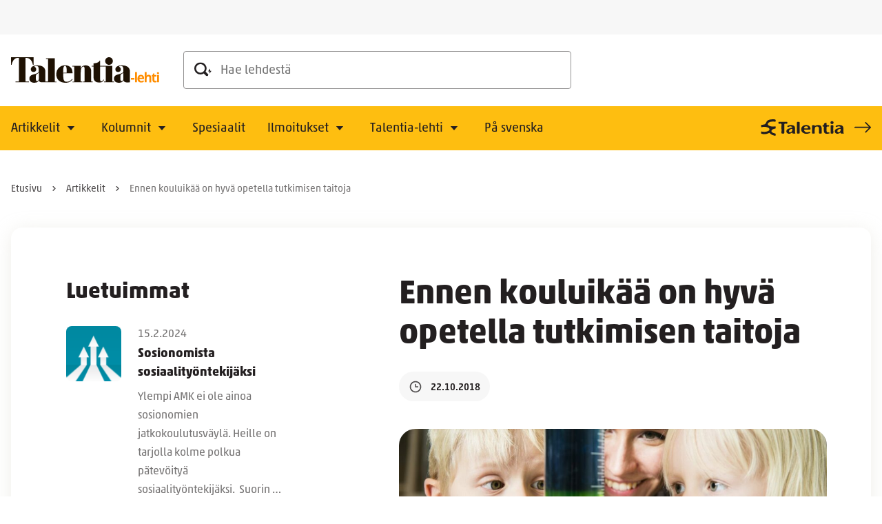

--- FILE ---
content_type: text/html; charset=UTF-8
request_url: https://www.talentia.fi/talentia-lehti/ennen-kouluikaa-on-hyva-opetella-tutkimisen-taitoja/
body_size: 26893
content:
<!doctype html>
<html lang="fi">
<head>
	<meta charset="utf-8">
	<meta http-equiv="x-ua-compatible" content="ie=edge">
	<meta name="viewport" content="width=device-width, initial-scale=1">
	
<script id='polyfills' data-polyfill='https://www.talentia.fi/talentia-lehti/wp-content/themes/talentia-lehti/dist/scripts/polyfills-9d51e8f73feef0b1f009.js'>(function(){var t=document.getElementById("polyfills").dataset.polyfill,e=!0;try{eval("async function() {}")}catch(t){e=!1}if(!e){var a=document.createElement("script");a.src=t,a.type="text/javascript",a.async=!1,document.getElementsByTagName("script")[0].parentNode.appendChild(a)}})();</script>
<title>Ennen kouluikää on hyvä opetella tutkimisen taitoja - Talentia-lehti</title>
		<style>img:is([sizes="auto" i], [sizes^="auto," i]) { contain-intrinsic-size: 3000px 1500px }</style>
	
<!-- The SEO Framework by Sybre Waaijer -->
<meta name="robots" content="max-snippet:-1,max-image-preview:standard,max-video-preview:-1" />
<link rel="canonical" href="https://www.talentia.fi/talentia-lehti/ennen-kouluikaa-on-hyva-opetella-tutkimisen-taitoja/" />
<meta name="description" content="Lastentiedekasvatus kiinnosti Jenni Vartiaista väitöskirjaa myöten. Vuonna 2013 hän kehitti osana LUMA-toimintaa yliopistolle tiedekerhoja 3–6‑vuotiaille…" />
<meta property="og:type" content="article" />
<meta property="og:locale" content="fi_FI" />
<meta property="og:site_name" content="Talentia-lehti" />
<meta property="og:title" content="Ennen kouluikää on hyvä opetella tutkimisen taitoja" />
<meta property="og:description" content="Lastentiedekasvatus kiinnosti Jenni Vartiaista väitöskirjaa myöten. Vuonna 2013 hän kehitti osana LUMA-toimintaa yliopistolle tiedekerhoja 3–6‑vuotiaille tutkimustarkoituksiin." />
<meta property="og:url" content="https://www.talentia.fi/talentia-lehti/ennen-kouluikaa-on-hyva-opetella-tutkimisen-taitoja/" />
<meta property="og:image" content="https://www.talentia.fi/talentia-lehti/wp-content/uploads/sites/34/2018/10/lasten_tiedekasvatus-1280x640-1.jpg" />
<meta property="og:image:width" content="1280" />
<meta property="og:image:height" content="640" />
<meta property="article:published_time" content="2018-10-22T04:00:20+00:00" />
<meta property="article:modified_time" content="2023-02-16T10:20:47+00:00" />
<meta name="twitter:card" content="summary_large_image" />
<meta name="twitter:title" content="Ennen kouluikää on hyvä opetella tutkimisen taitoja" />
<meta name="twitter:description" content="Lastentiedekasvatus kiinnosti Jenni Vartiaista väitöskirjaa myöten. Vuonna 2013 hän kehitti osana LUMA-toimintaa yliopistolle tiedekerhoja 3–6‑vuotiaille tutkimustarkoituksiin." />
<meta name="twitter:image" content="https://www.talentia.fi/talentia-lehti/wp-content/uploads/sites/34/2018/10/lasten_tiedekasvatus-1280x640-1.jpg" />
<script type="application/ld+json">{"@context":"https://schema.org","@graph":[{"@type":"WebSite","@id":"https://www.talentia.fi/talentia-lehti/#/schema/WebSite","url":"https://www.talentia.fi/talentia-lehti/","name":"Talentia-lehti","description":"Sosiaalialan edunvalvonta- ja ammattilehti","inLanguage":"fi","potentialAction":{"@type":"SearchAction","target":{"@type":"EntryPoint","urlTemplate":"https://www.talentia.fi/talentia-lehti/search/{search_term_string}/"},"query-input":"required name=search_term_string"},"publisher":{"@type":"Organization","@id":"https://www.talentia.fi/talentia-lehti/#/schema/Organization","name":"Talentia-lehti","url":"https://www.talentia.fi/talentia-lehti/"}},{"@type":"WebPage","@id":"https://www.talentia.fi/talentia-lehti/ennen-kouluikaa-on-hyva-opetella-tutkimisen-taitoja/","url":"https://www.talentia.fi/talentia-lehti/ennen-kouluikaa-on-hyva-opetella-tutkimisen-taitoja/","name":"Ennen kouluikää on hyvä opetella tutkimisen taitoja - Talentia-lehti","description":"Lastentiedekasvatus kiinnosti Jenni Vartiaista väitöskirjaa myöten. Vuonna 2013 hän kehitti osana LUMA-toimintaa yliopistolle tiedekerhoja 3–6‑vuotiaille…","inLanguage":"fi","isPartOf":{"@id":"https://www.talentia.fi/talentia-lehti/#/schema/WebSite"},"breadcrumb":{"@type":"BreadcrumbList","@id":"https://www.talentia.fi/talentia-lehti/#/schema/BreadcrumbList","itemListElement":[{"@type":"ListItem","position":1,"item":"https://www.talentia.fi/talentia-lehti/","name":"Talentia-lehti"},{"@type":"ListItem","position":2,"item":"https://www.talentia.fi/talentia-lehti/kategoria/aiheet/","name":"Kategoria: Aiheet"},{"@type":"ListItem","position":3,"item":"https://www.talentia.fi/talentia-lehti/kategoria/aiheet/varhaiskasvatus/","name":"Kategoria: Varhaiskasvatus"},{"@type":"ListItem","position":4,"name":"Ennen kouluikää on hyvä opetella tutkimisen taitoja"}]},"potentialAction":{"@type":"ReadAction","target":"https://www.talentia.fi/talentia-lehti/ennen-kouluikaa-on-hyva-opetella-tutkimisen-taitoja/"},"datePublished":"2018-10-22T04:00:20+00:00","dateModified":"2023-02-16T10:20:47+00:00"}]}</script>
<!-- / The SEO Framework by Sybre Waaijer | 2.12ms meta | 0.12ms boot -->

<link rel='stylesheet' id='wp-block-library-css' href='https://www.talentia.fi/talentia-lehti/wp-includes/css/dist/block-library/style.min.css?ver=b43e46c7640819e0da9848ac7d34489c' type='text/css' media='all' />
<style id='wp-block-library-inline-css' type='text/css'>

		.wp-block-pullquote {
			padding: 3em 0 !important;

			blockquote {
				margin: 0 0 1rem !important;
			}
		}

		.wp-block-quote {
			cite {
				display: inline;
			}
		}
</style>
<style id='findkit-search-blocks-view-inline-css' type='text/css'>
body:not(.wp-admin) .wp-block-findkit-search-group{display:none}.wp-block-findkit-search-modal figure{margin:0}.wp-block-findkit-search-embed{--findkit-search-input-size:56px;display:block}input.wp-findkit-search-input{background-color:#f9f8f8;border:1px solid #000;border-radius:2rem;height:var(--findkit-search-input-size);padding-left:var(--findkit-search-input-size);padding-right:2rem;width:100%}.wp-findkit-input-wrap{position:relative}.wp-findkit-input-wrap:after{background-image:url([data-uri]);background-position:50%;background-repeat:no-repeat;bottom:0;content:"";display:block;pointer-events:none;position:absolute;top:0;width:var(--findkit-search-input-size)}

</style>
<style id='global-styles-inline-css' type='text/css'>
:root{--wp--preset--aspect-ratio--square: 1;--wp--preset--aspect-ratio--4-3: 4/3;--wp--preset--aspect-ratio--3-4: 3/4;--wp--preset--aspect-ratio--3-2: 3/2;--wp--preset--aspect-ratio--2-3: 2/3;--wp--preset--aspect-ratio--16-9: 16/9;--wp--preset--aspect-ratio--9-16: 9/16;--wp--preset--color--black: #000000;--wp--preset--color--cyan-bluish-gray: #abb8c3;--wp--preset--color--white: #ffffff;--wp--preset--color--pale-pink: #f78da7;--wp--preset--color--vivid-red: #cf2e2e;--wp--preset--color--luminous-vivid-orange: #ff6900;--wp--preset--color--luminous-vivid-amber: #fcb900;--wp--preset--color--light-green-cyan: #7bdcb5;--wp--preset--color--vivid-green-cyan: #00d084;--wp--preset--color--pale-cyan-blue: #8ed1fc;--wp--preset--color--vivid-cyan-blue: #0693e3;--wp--preset--color--vivid-purple: #9b51e0;--wp--preset--gradient--vivid-cyan-blue-to-vivid-purple: linear-gradient(135deg,rgba(6,147,227,1) 0%,rgb(155,81,224) 100%);--wp--preset--gradient--light-green-cyan-to-vivid-green-cyan: linear-gradient(135deg,rgb(122,220,180) 0%,rgb(0,208,130) 100%);--wp--preset--gradient--luminous-vivid-amber-to-luminous-vivid-orange: linear-gradient(135deg,rgba(252,185,0,1) 0%,rgba(255,105,0,1) 100%);--wp--preset--gradient--luminous-vivid-orange-to-vivid-red: linear-gradient(135deg,rgba(255,105,0,1) 0%,rgb(207,46,46) 100%);--wp--preset--gradient--very-light-gray-to-cyan-bluish-gray: linear-gradient(135deg,rgb(238,238,238) 0%,rgb(169,184,195) 100%);--wp--preset--gradient--cool-to-warm-spectrum: linear-gradient(135deg,rgb(74,234,220) 0%,rgb(151,120,209) 20%,rgb(207,42,186) 40%,rgb(238,44,130) 60%,rgb(251,105,98) 80%,rgb(254,248,76) 100%);--wp--preset--gradient--blush-light-purple: linear-gradient(135deg,rgb(255,206,236) 0%,rgb(152,150,240) 100%);--wp--preset--gradient--blush-bordeaux: linear-gradient(135deg,rgb(254,205,165) 0%,rgb(254,45,45) 50%,rgb(107,0,62) 100%);--wp--preset--gradient--luminous-dusk: linear-gradient(135deg,rgb(255,203,112) 0%,rgb(199,81,192) 50%,rgb(65,88,208) 100%);--wp--preset--gradient--pale-ocean: linear-gradient(135deg,rgb(255,245,203) 0%,rgb(182,227,212) 50%,rgb(51,167,181) 100%);--wp--preset--gradient--electric-grass: linear-gradient(135deg,rgb(202,248,128) 0%,rgb(113,206,126) 100%);--wp--preset--gradient--midnight: linear-gradient(135deg,rgb(2,3,129) 0%,rgb(40,116,252) 100%);--wp--preset--font-size--small: 13px;--wp--preset--font-size--medium: 20px;--wp--preset--font-size--large: 36px;--wp--preset--font-size--x-large: 42px;--wp--preset--spacing--20: 0.44rem;--wp--preset--spacing--30: 0.67rem;--wp--preset--spacing--40: 1rem;--wp--preset--spacing--50: 1.5rem;--wp--preset--spacing--60: 2.25rem;--wp--preset--spacing--70: 3.38rem;--wp--preset--spacing--80: 5.06rem;--wp--preset--shadow--natural: 6px 6px 9px rgba(0, 0, 0, 0.2);--wp--preset--shadow--deep: 12px 12px 50px rgba(0, 0, 0, 0.4);--wp--preset--shadow--sharp: 6px 6px 0px rgba(0, 0, 0, 0.2);--wp--preset--shadow--outlined: 6px 6px 0px -3px rgba(255, 255, 255, 1), 6px 6px rgba(0, 0, 0, 1);--wp--preset--shadow--crisp: 6px 6px 0px rgba(0, 0, 0, 1);}:where(.is-layout-flex){gap: 0.5em;}:where(.is-layout-grid){gap: 0.5em;}body .is-layout-flex{display: flex;}.is-layout-flex{flex-wrap: wrap;align-items: center;}.is-layout-flex > :is(*, div){margin: 0;}body .is-layout-grid{display: grid;}.is-layout-grid > :is(*, div){margin: 0;}:where(.wp-block-columns.is-layout-flex){gap: 2em;}:where(.wp-block-columns.is-layout-grid){gap: 2em;}:where(.wp-block-post-template.is-layout-flex){gap: 1.25em;}:where(.wp-block-post-template.is-layout-grid){gap: 1.25em;}.has-black-color{color: var(--wp--preset--color--black) !important;}.has-cyan-bluish-gray-color{color: var(--wp--preset--color--cyan-bluish-gray) !important;}.has-white-color{color: var(--wp--preset--color--white) !important;}.has-pale-pink-color{color: var(--wp--preset--color--pale-pink) !important;}.has-vivid-red-color{color: var(--wp--preset--color--vivid-red) !important;}.has-luminous-vivid-orange-color{color: var(--wp--preset--color--luminous-vivid-orange) !important;}.has-luminous-vivid-amber-color{color: var(--wp--preset--color--luminous-vivid-amber) !important;}.has-light-green-cyan-color{color: var(--wp--preset--color--light-green-cyan) !important;}.has-vivid-green-cyan-color{color: var(--wp--preset--color--vivid-green-cyan) !important;}.has-pale-cyan-blue-color{color: var(--wp--preset--color--pale-cyan-blue) !important;}.has-vivid-cyan-blue-color{color: var(--wp--preset--color--vivid-cyan-blue) !important;}.has-vivid-purple-color{color: var(--wp--preset--color--vivid-purple) !important;}.has-black-background-color{background-color: var(--wp--preset--color--black) !important;}.has-cyan-bluish-gray-background-color{background-color: var(--wp--preset--color--cyan-bluish-gray) !important;}.has-white-background-color{background-color: var(--wp--preset--color--white) !important;}.has-pale-pink-background-color{background-color: var(--wp--preset--color--pale-pink) !important;}.has-vivid-red-background-color{background-color: var(--wp--preset--color--vivid-red) !important;}.has-luminous-vivid-orange-background-color{background-color: var(--wp--preset--color--luminous-vivid-orange) !important;}.has-luminous-vivid-amber-background-color{background-color: var(--wp--preset--color--luminous-vivid-amber) !important;}.has-light-green-cyan-background-color{background-color: var(--wp--preset--color--light-green-cyan) !important;}.has-vivid-green-cyan-background-color{background-color: var(--wp--preset--color--vivid-green-cyan) !important;}.has-pale-cyan-blue-background-color{background-color: var(--wp--preset--color--pale-cyan-blue) !important;}.has-vivid-cyan-blue-background-color{background-color: var(--wp--preset--color--vivid-cyan-blue) !important;}.has-vivid-purple-background-color{background-color: var(--wp--preset--color--vivid-purple) !important;}.has-black-border-color{border-color: var(--wp--preset--color--black) !important;}.has-cyan-bluish-gray-border-color{border-color: var(--wp--preset--color--cyan-bluish-gray) !important;}.has-white-border-color{border-color: var(--wp--preset--color--white) !important;}.has-pale-pink-border-color{border-color: var(--wp--preset--color--pale-pink) !important;}.has-vivid-red-border-color{border-color: var(--wp--preset--color--vivid-red) !important;}.has-luminous-vivid-orange-border-color{border-color: var(--wp--preset--color--luminous-vivid-orange) !important;}.has-luminous-vivid-amber-border-color{border-color: var(--wp--preset--color--luminous-vivid-amber) !important;}.has-light-green-cyan-border-color{border-color: var(--wp--preset--color--light-green-cyan) !important;}.has-vivid-green-cyan-border-color{border-color: var(--wp--preset--color--vivid-green-cyan) !important;}.has-pale-cyan-blue-border-color{border-color: var(--wp--preset--color--pale-cyan-blue) !important;}.has-vivid-cyan-blue-border-color{border-color: var(--wp--preset--color--vivid-cyan-blue) !important;}.has-vivid-purple-border-color{border-color: var(--wp--preset--color--vivid-purple) !important;}.has-vivid-cyan-blue-to-vivid-purple-gradient-background{background: var(--wp--preset--gradient--vivid-cyan-blue-to-vivid-purple) !important;}.has-light-green-cyan-to-vivid-green-cyan-gradient-background{background: var(--wp--preset--gradient--light-green-cyan-to-vivid-green-cyan) !important;}.has-luminous-vivid-amber-to-luminous-vivid-orange-gradient-background{background: var(--wp--preset--gradient--luminous-vivid-amber-to-luminous-vivid-orange) !important;}.has-luminous-vivid-orange-to-vivid-red-gradient-background{background: var(--wp--preset--gradient--luminous-vivid-orange-to-vivid-red) !important;}.has-very-light-gray-to-cyan-bluish-gray-gradient-background{background: var(--wp--preset--gradient--very-light-gray-to-cyan-bluish-gray) !important;}.has-cool-to-warm-spectrum-gradient-background{background: var(--wp--preset--gradient--cool-to-warm-spectrum) !important;}.has-blush-light-purple-gradient-background{background: var(--wp--preset--gradient--blush-light-purple) !important;}.has-blush-bordeaux-gradient-background{background: var(--wp--preset--gradient--blush-bordeaux) !important;}.has-luminous-dusk-gradient-background{background: var(--wp--preset--gradient--luminous-dusk) !important;}.has-pale-ocean-gradient-background{background: var(--wp--preset--gradient--pale-ocean) !important;}.has-electric-grass-gradient-background{background: var(--wp--preset--gradient--electric-grass) !important;}.has-midnight-gradient-background{background: var(--wp--preset--gradient--midnight) !important;}.has-small-font-size{font-size: var(--wp--preset--font-size--small) !important;}.has-medium-font-size{font-size: var(--wp--preset--font-size--medium) !important;}.has-large-font-size{font-size: var(--wp--preset--font-size--large) !important;}.has-x-large-font-size{font-size: var(--wp--preset--font-size--x-large) !important;}
:where(.wp-block-post-template.is-layout-flex){gap: 1.25em;}:where(.wp-block-post-template.is-layout-grid){gap: 1.25em;}
:where(.wp-block-columns.is-layout-flex){gap: 2em;}:where(.wp-block-columns.is-layout-grid){gap: 2em;}
:root :where(.wp-block-pullquote){font-size: 1.5em;line-height: 1.6;}
</style>
<link rel='stylesheet' id='styles/main-css' href='https://www.talentia.fi/talentia-lehti/wp-content/themes/talentia-lehti/dist/styles/main.css?ver=8a7af1cc1cb8f849e28879b26b6b21ef' type='text/css' media='all' />
<script type='text/javascript' src="https://www.talentia.fi/talentia-lehti/wp-includes/js/jquery/jquery.min.js?ver=0445d3987adcb13b1c9f71b13131e3e9" id="jquery-core-js"></script>
<script type='text/javascript' src="https://www.talentia.fi/talentia-lehti/wp-includes/js/jquery/jquery-migrate.min.js?ver=073bc66ace087dfd9e93b9bb55822769" id="jquery-migrate-js"></script>
<link rel="alternate" title="oEmbed (JSON)" type="application/json+oembed" href="https://www.talentia.fi/talentia-lehti/wp-json/oembed/1.0/embed?url=https%3A%2F%2Fwww.talentia.fi%2Ftalentia-lehti%2Fennen-kouluikaa-on-hyva-opetella-tutkimisen-taitoja%2F&#038;lang=fi" />
<link rel="alternate" title="oEmbed (XML)" type="text/xml+oembed" href="https://www.talentia.fi/talentia-lehti/wp-json/oembed/1.0/embed?url=https%3A%2F%2Fwww.talentia.fi%2Ftalentia-lehti%2Fennen-kouluikaa-on-hyva-opetella-tutkimisen-taitoja%2F&#038;format=xml&#038;lang=fi" />
    <script>
    window.dataLayer = window.dataLayer || [];
    window.dataLayer.push({
        'valu_wpgtm_siteID': 34,
        'valu_wpgtm_mode' : 'production'
    });

        </script>

		<script
		data-cookieconsent="ignore"	>
		(function(w,d,s,l,i){w[l]=w[l]||[];w[l].push({'gtm.start':
            new Date().getTime(),event:'gtm.js'});var f=d.getElementsByTagName(s)[0],
        j=d.createElement(s),dl=l!='dataLayer'?'&l='+l:'';j.async=true;j.src=
        'https://www.googletagmanager.com/gtm.js?id='+i+dl;f.parentNode.insertBefore(j,f);
    })(window,document,'script','dataLayer','GTM-538GRNH');
    </script>
	<script type='application/json' class='wordpress escaped' id='findkit'>{&quot;showInSearch&quot;:true,&quot;title&quot;:&quot;Ennen kouluik\u00e4\u00e4 on hyv\u00e4 opetella tutkimisen taitoja&quot;,&quot;created&quot;:&quot;2018-10-22T07:00:20+03:00&quot;,&quot;modified&quot;:&quot;2023-02-16T12:20:47+02:00&quot;,&quot;language&quot;:&quot;fi&quot;,&quot;tags&quot;:[&quot;wordpress&quot;,&quot;domain\/www.talentia.fi\/wordpress&quot;,&quot;wp_blog_name\/talentia-lehti&quot;,&quot;domain\/www.talentia.fi\/wp_blog_name\/talentia-lehti&quot;,&quot;public&quot;,&quot;wp_post_type\/post&quot;,&quot;domain\/www.talentia.fi\/wp_post_type\/post&quot;,&quot;domain\/www.talentia.fi\/wp_taxonomy\/category\/tutkimus-ja-tyomenetelmat&quot;,&quot;wp_taxonomy\/category\/tutkimus-ja-tyomenetelmat&quot;,&quot;domain\/www.talentia.fi\/wp_taxonomy\/category\/varhaiskasvatus&quot;,&quot;wp_taxonomy\/category\/varhaiskasvatus&quot;,&quot;talentia-lehti&quot;]}</script>		<style>
			#wp-admin-bar-findkit-adminbar a::before {
				content: "\f179";
				top: 2px;
			}
		</style>
		<link rel="apple-touch-icon" sizes="180x180" href="https://www.talentia.fi/talentia-lehti/wp-content/themes/talentia-lehti/sakke-plugins/favicon/assets/favicons/apple-touch-icon.png">
<link rel="icon" type="image/png" sizes="32x32" href="https://www.talentia.fi/talentia-lehti/wp-content/themes/talentia-lehti/sakke-plugins/favicon/assets/favicons/favicon-32x32.png">
<link rel="icon" type="image/png" sizes="16x16" href="https://www.talentia.fi/talentia-lehti/wp-content/themes/talentia-lehti/sakke-plugins/favicon/assets/favicons/favicon-16x16.png">
<link rel="mask-icon" href="https://www.talentia.fi/talentia-lehti/wp-content/themes/talentia-lehti/sakke-plugins/favicon/assets/favicons/safari-pinned-tab.svg" color="#24408e">
<meta name="msapplication-TileColor" content="#24408e">
<meta name="theme-color" content="#febe10">
		<link rel="preload" href="https://static.voiceintuitive.com/widget.js" as="script">
	</head>
<body class="wp-singular post-template-default single single-post postid-1330 single-format-standard wp-theme-talentia-lehti sp-archive-sidebar sp-navigation-sidebar sp-hero-element sp-footer sp-header sp-imageboxes sp-jumbotron sp-image-title-lifts sp-social-media-links sp-social-share sp-newest-posts sp-ad sp-most-read sp-latest-posts sp-call-to-action sp-findkit sp-favicon sp-cookiebot production">

    <noscript>
        <iframe src="https://www.googletagmanager.com/ns.html?id=GTM-538GRNH"
                height="0" width="0" style="display:none;visibility:hidden"></iframe>
    </noscript>
    
<!--[if IE]>
<div class="alert alert-warning">
	Käytät &lt;strong&gt;vanhentunutta&lt;/strong&gt; selainta. Ole hyvä ja &lt;a href=”http://browsehappy.com/”&gt;päivitä selaimesi&lt;/a&gt; parantaaksesi käyttökokemustasi.</div>
<![endif]-->


<header id="header" class="header" role="banner">
    <a class="header__skip-link" href="#content" tabindex="1">
		Siirry sisältöön    </a>

    <div class="header__container header__container--mobile">
        <div class="header__top header__top--mobile">
            <div class="header__wrap header__wrap--top header__wrap--top-mobile">
                <div class="header__logo">
                    <a href="https://www.talentia.fi/talentia-lehti/" rel="home"
                       class="header__site-branding-link"
                       aria-label="Talentia-lehti">
                        <span class="screen-reader-text">Talentia-lehti</span>

						<svg id="Layer_1" xmlns="http://www.w3.org/2000/svg" xmlns:xlink="http://www.w3.org/1999/xlink" viewBox="0 0 190.5 32"><defs><clipPath id="clippath"><rect width="190.5" height="32" fill="none"/></clipPath><clipPath id="clippath-1"><rect width="190.5" height="32" fill="none"/></clipPath><clipPath id="clippath-2"><rect width="190.5" height="32" fill="none"/></clipPath><clipPath id="clippath-3"><rect width="190.5" height="32" fill="none"/></clipPath><clipPath id="clippath-4"><rect width="190.5" height="32" fill="none"/></clipPath><clipPath id="clippath-5"><rect width="190.5" height="32" fill="none"/></clipPath></defs><g clip-path="url(#clippath)"><path d="M0,0V9.5H.8C1.8,4.4,4.5,.8,8.8,.8h1.3V30.4H5.8v.9H23.1v-.9h-4.5V.9h1.5c4.3,0,7,3.7,8,8.7h.8V0H0Z" fill="#1e1103"/></g><g clip-path="url(#clippath-1)"><path d="M144.5,26.9c0,1.9-.9,3.1-2.3,3.1s-1.6-1.4-1.6-4.4v-.2c0-3.4,.4-3.9,1.9-4.6,.9-.5,1.6-.9,2-1.5v7.6h0Zm8.4-.2v-8.7c0-4.7-3.4-7.8-10.4-7.8-5.2,0-8.3,2-8.3,5,0,1.9,1.2,3.3,3.5,3.3,2.2,0,3.5-1.4,3.5-3.1s-.8-2.7-2.3-3.5c.2-.3,.6-.9,2.3-.9,2.5,0,3.2,1.3,3.2,4.4v2.8c-.4,1.2-1.9,1.9-4,2.6-3.3,1.1-8,1.3-8,6,0,3.7,2.9,5.2,6.4,5.2,2.6,0,5-1,5.6-2.8h.1c.6,1.7,2.9,2.5,5.5,2.5,1.2,0,2.1-.2,2.9-.4v-4.6Z" fill="#1e1103"/></g><g clip-path="url(#clippath-2)"><path d="M71.6,19.4h-4.6v-.7c0-6.1,.8-7.8,2.4-7.8,1.7,0,2.2,1.8,2.2,7.4v1.1Zm7.5,.2c0-6.2-4.1-9.5-9.6-9.5-6,0-11.3,4.4-11.3,11.2,0,6.3,4.1,10.7,11.8,10.7,5.1,0,7.6-2.1,9.2-4.3l-.7-.4c-1.6,1.9-3.5,3.5-6.8,3.5-3.4,0-4.6-1.5-4.6-9.4v-1.3h11.6c.3,0,.4-.1,.4-.5" fill="#1e1103"/></g><g clip-path="url(#clippath-3)"><path d="M91.6,30.5h-2v-11.3c0-5.2,1.7-7.5,3.4-7.5,1.1,0,1.5,.8,1.5,2.2V30.5h-1.7v.8h12.2v-.8h-1.9v-12.9c0-4.8-3.1-7.4-7-7.4-4.1,0-5.6,1.9-6.2,4.1h-.1v-3.5h-11v.8h2.5V30.6h-2.3v.8h12.6v-.9Z" fill="#1e1103"/></g><g clip-path="url(#clippath-4)"><path d="M119.6,28.3l-.7-.3c-.7,1.4-1.7,2.3-2.7,2.3-1.3,0-1.6-1-1.6-2.7V11.6h4.8v-.8h-4.8V4.3l-.4-.1c-1.1,2.1-3.9,3.3-8.1,3.5v3.1h-2.5v.8h2.5v13.2c0,4.7,2.6,6.9,7.3,6.9,4,0,5.3-1.5,6.2-3.4" fill="#1e1103"/></g><g clip-path="url(#clippath-5)"><path d="M126,0c-2.8,0-4.9,2.1-4.9,4.7,0,2.8,2.1,4.8,4.9,4.8,2.9,0,4.9-2,4.9-4.8,0-2.6-2-4.7-4.9-4.7" fill="#1e1103"/></g><polygon points="119.6 31.4 132.4 31.4 132.4 30.5 130.2 30.5 130.2 10.8 119.2 10.8 119.2 11.6 121.8 11.6 121.8 30.5 119.6 30.5 119.6 31.4" fill="#1e1103"/><path d="M35.8,26.9c0,1.9-.9,3.1-2.3,3.1s-1.6-1.4-1.6-4.4v-.2c0-3.4,.4-3.9,1.9-4.6,.9-.5,1.6-.9,2-1.5v7.6h0Zm8.1,4.5h14.6v-.8h-2.3V1.4h-11.3v.8h2.7V30.5h-3.5v-12.6c0-4.7-3.4-7.7-10.4-7.7-5.2,0-8.3,2-8.3,5,0,1.9,1.3,3.3,3.5,3.3s3.5-1.4,3.5-3.1-.8-2.7-2.3-3.5c.2-.3,.6-.9,2.3-.9,2.5,0,3.2,1.3,3.2,4.4v2.8c-.4,1.3-1.9,1.9-4,2.6-3.3,1.1-8,1.3-8,6,0,3.7,2.9,5.2,6.4,5.2,2.6,0,5-1,5.6-2.8h.1c.3,1.1,1.4,1.8,2.7,2.2,0,0,5.5,0,5.5,0Z" fill="#1e1103"/><path d="M190.4,22.2h-2.5v9.2h2.5v-9.2Zm-1.3-1.1c.5,0,.8-.1,1-.3,.2-.2,.3-.5,.3-.9,0-.8-.5-1.2-1.4-1.2s-1.4,.4-1.4,1.2c.2,.8,.6,1.2,1.5,1.2m-4.4,8.3c-.2-.2-.3-.4-.3-.8v-4.4h2.6v-1.9h-2.6v-2h-1.6l-.7,1.9-1.4,.8v1.1h1.2v4.4c0,1,.2,1.8,.7,2.3s1.2,.8,2.2,.8c.9,0,1.7-.1,2.3-.4v-1.9c-.6,.2-1.1,.3-1.6,.3-.4,0-.6-.1-.8-.2m-4.4-4c0-1.1-.3-1.9-.8-2.5-.6-.6-1.4-.9-2.5-.9-1.2,0-2.1,.4-2.7,1.3h-.1l.1-.7c0-.8,.1-1.2,.1-1.4v-2.6h-2.5v12.8h2.5v-4.3c0-1.1,.2-1.8,.5-2.3s.8-.7,1.5-.7c1,0,1.5,.7,1.5,2v5.4h2.5v-6.1h-.1Zm-11.1,6.1c.5-.1,1-.3,1.4-.5v-2c-.5,.3-1.1,.4-1.5,.6-.5,.1-1,.2-1.6,.2-.7,0-1.3-.2-1.7-.6s-.6-1-.6-1.7h5.9v-1.2c0-1.3-.4-2.3-1.1-3.1-.7-.7-1.7-1.1-3-1.1-1.4,0-2.4,.4-3.2,1.3-.8,.8-1.2,2-1.2,3.6,0,1.5,.4,2.7,1.3,3.5,.8,.8,2,1.2,3.5,1.2,.7-.1,1.3-.1,1.8-.2m-.9-7.1c.3,.3,.5,.8,.5,1.4h-3.5c0-.6,.2-1.1,.5-1.4s.7-.5,1.3-.5c.5,0,.9,.1,1.2,.5m-6.4-5.8h-2.5v12.8h2.5v-12.8Zm-3.3,7.3h-4.4v2.1h4.4v-2.1Z" fill="#ff8d00"/></svg>                    </a>
                </div>

				
<div class="header__mobile-buttons">
	<button id="header-mobile-search-button" class="header-mobile-search-button" data-header-toggle="search"
	        aria-label="" aria-expanded="false">
		<svg viewBox="0 0 25 20" fill="none" xmlns="http://www.w3.org/2000/svg"><g clip-path="url(#clip0_1448_4844)" fill="#231F20"><path d="M23.11 12.043V8.738L20 12.983h1.77c.065 0 .118.053.118.118v3.314l3.108-4.245h-1.77a.118.118 0 01-.118-.118"/><path fill-rule="evenodd" clip-rule="evenodd" d="M17.024 19.387c.75.727 1.942.727 2.692 0a1.85 1.85 0 000-2.647l-3.359-3.303a8.587 8.587 0 001.413-4.7C17.77 3.913 13.794 0 8.886 0S0 3.914 0 8.738c0 4.823 3.978 8.735 8.886 8.735a8.955 8.955 0 004.779-1.39l3.359 3.304zM2.537 8.731a6.297 6.297 0 016.349-6.236 6.295 6.295 0 016.346 6.236 6.295 6.295 0 01-6.346 6.237 6.295 6.295 0 01-6.349-6.237z"/></g><defs><clipPath id="clip0_1448_4844"><path fill="#fff" d="M0 0h24.996v19.932H0z"/></clipPath></defs></svg>	</button>

	<button class="header-primary-nav-toggle hamburger hamburger--squeeze" data-header-toggle="primary-nav"
	        type="button"
	        aria-label="Menu">
	<span class="hamburger-box">
		<span class="hamburger-inner"></span>
	</span>
	</button>
</div>
            </div>
        </div>

        <div class="header__bottom header__bottom--mobile">
            <div class="header__wrap header__wrap--bottom header__wrap--bottom-mobile">
				<div class="header__navigation header__navigation--primary">
	<nav id="header-primary-nav" class="header__primary-nav"
	     aria-label="Päävalikko">
		<ul class="header__primary-nav-lvl-1"><li class="header__primary-nav-lvl-1__item header__primary-nav-lvl-1__item--has-children "><a class="header__primary-nav-lvl-1__link"  href="https://www.talentia.fi/talentia-lehti/artikkelit/">Artikkelit</a>
<button class="header__primary-nav-lvl-1__sub-menu-toggle" data-header-toggle="sub-menu" aria-label="Avaa alavalikko" aria-expanded="false"><svg viewBox="0 0 12 6" fill="none" xmlns="http://www.w3.org/2000/svg"><path d="M6 6L.804 0h10.392L6 6z" fill="#231F20"/></svg></button>

<ul class="header__primary-nav-lvl-2 header__primary-nav-lvl">
	<li class="header__primary-nav-lvl-2__item "><a class="header__primary-nav-lvl-2__link"  href="https://www.talentia.fi/talentia-lehti/kategoria/aiheet/tyoelama/">Työelämä</a></li>
	<li class="header__primary-nav-lvl-2__item "><a class="header__primary-nav-lvl-2__link"  href="https://www.talentia.fi/talentia-lehti/kategoria/aiheet/tyoelama/ammattietiikka/">Ammattietiikka</a></li>
	<li class="header__primary-nav-lvl-2__item "><a class="header__primary-nav-lvl-2__link"  href="https://www.talentia.fi/talentia-lehti/kategoria/aiheet/sosiaaliala/">Sosiaaliala</a></li>
	<li class="header__primary-nav-lvl-2__item "><a class="header__primary-nav-lvl-2__link"  href="https://www.talentia.fi/talentia-lehti/kategoria/aiheet/tyoelama/hallitusohjelma/">Hallitusohjelma</a></li>
	<li class="header__primary-nav-lvl-2__item "><a class="header__primary-nav-lvl-2__link"  href="https://www.talentia.fi/talentia-lehti/kategoria/aiheet/tyoelama/hyvinvointialueet/">Hyvinvointialueet</a></li>
	<li class="header__primary-nav-lvl-2__item  current-post-ancestor current-post-parent"><a class="header__primary-nav-lvl-2__link"  href="https://www.talentia.fi/talentia-lehti/kategoria/aiheet/varhaiskasvatus/">Varhaiskasvatus</a></li>
	<li class="header__primary-nav-lvl-2__item "><a class="header__primary-nav-lvl-2__link"  href="https://www.talentia.fi/talentia-lehti/kategoria/aiheet/lait-ja-rakenteet/">Lait ja rakenteet</a></li>
	<li class="header__primary-nav-lvl-2__item  current-post-ancestor current-post-parent"><a class="header__primary-nav-lvl-2__link"  href="https://www.talentia.fi/talentia-lehti/kategoria/aiheet/tutkimus-ja-tyomenetelmat/">Tutkimus ja työmenetelmät</a></li>
	<li class="header__primary-nav-lvl-2__item "><a class="header__primary-nav-lvl-2__link"  href="https://www.talentia.fi/talentia-lehti/kategoria/aiheet/puheenvuorot/">Puheenvuorot</a></li>
	<li class="header__primary-nav-lvl-2__item "><a class="header__primary-nav-lvl-2__link"  href="https://www.talentia.fi/talentia-lehti/kategoria/aiheet/kirja-arviot/">Kirja-arviot</a></li>
</ul>
</li>
<li class="header__primary-nav-lvl-1__item header__primary-nav-lvl-1__item--has-children "><a class="header__primary-nav-lvl-1__link"  href="#">Kolumnit</a>
<button class="header__primary-nav-lvl-1__sub-menu-toggle" data-header-toggle="sub-menu" aria-label="Avaa alavalikko" aria-expanded="false"><svg viewBox="0 0 12 6" fill="none" xmlns="http://www.w3.org/2000/svg"><path d="M6 6L.804 0h10.392L6 6z" fill="#231F20"/></svg></button>

<ul class="header__primary-nav-lvl-2 header__primary-nav-lvl">
	<li class="header__primary-nav-lvl-2__item "><a class="header__primary-nav-lvl-2__link"  href="https://www.talentia.fi/talentia-lehti/kategoria/kolumnit/alpo-heikkinen/">Alpo Heikkinen</a></li>
	<li class="header__primary-nav-lvl-2__item "><a class="header__primary-nav-lvl-2__link"  href="https://www.talentia.fi/talentia-lehti/kategoria/kolumnit/petra-kalteva/">Petra Kalteva</a></li>
	<li class="header__primary-nav-lvl-2__item "><a class="header__primary-nav-lvl-2__link"  href="https://www.talentia.fi/talentia-lehti/kategoria/kolumnit/aulikki-kananoja/">Aulikki Kananoja</a></li>
	<li class="header__primary-nav-lvl-2__item "><a class="header__primary-nav-lvl-2__link"  href="https://www.talentia.fi/talentia-lehti/kategoria/kolumnit/marjo-katajisto/">Marjo Katajisto</a></li>
	<li class="header__primary-nav-lvl-2__item "><a class="header__primary-nav-lvl-2__link"  href="https://www.talentia.fi/talentia-lehti/kategoria/kolumnit/jenni-karsio/">Jenni Karsio</a></li>
	<li class="header__primary-nav-lvl-2__item "><a class="header__primary-nav-lvl-2__link"  href="https://www.talentia.fi/talentia-lehti/kategoria/kolumnit/kristiina-koskiluoma/">Kristiina Koskiluoma</a></li>
	<li class="header__primary-nav-lvl-2__item "><a class="header__primary-nav-lvl-2__link"  href="https://www.talentia.fi/talentia-lehti/kategoria/kolumnit/kristiina-ruuskanen/">Kristiina Ruuskanen</a></li>
	<li class="header__primary-nav-lvl-2__item "><a class="header__primary-nav-lvl-2__link"  href="https://www.talentia.fi/talentia-lehti/kategoria/kolumnit/konstantin-laakkonen/">Konstantin Laakkonen</a></li>
	<li class="header__primary-nav-lvl-2__item "><a class="header__primary-nav-lvl-2__link"  href="https://www.talentia.fi/talentia-lehti/kategoria/kolumnit/kari-matela/">Kari Matela</a></li>
	<li class="header__primary-nav-lvl-2__item "><a class="header__primary-nav-lvl-2__link"  href="https://www.talentia.fi/talentia-lehti/kategoria/kolumnit/jaana-manssila/">Jaana Manssila</a></li>
	<li class="header__primary-nav-lvl-2__item "><a class="header__primary-nav-lvl-2__link"  href="https://www.talentia.fi/talentia-lehti/kategoria/kolumnit/susanna-pelander/">Susanna Pelander</a></li>
	<li class="header__primary-nav-lvl-2__item "><a class="header__primary-nav-lvl-2__link"  href="https://www.talentia.fi/talentia-lehti/kategoria/kolumnit/johanna-rantanen/">Johanna Rantanen</a></li>
	<li class="header__primary-nav-lvl-2__item "><a class="header__primary-nav-lvl-2__link"  href="https://www.talentia.fi/talentia-lehti/kategoria/kolumnit/janne-seppala/">Janne Seppälä</a></li>
	<li class="header__primary-nav-lvl-2__item "><a class="header__primary-nav-lvl-2__link"  href="https://www.talentia.fi/talentia-lehti/kategoria/kolumnit/tiia-seppanen/">Tiia Seppänen</a></li>
	<li class="header__primary-nav-lvl-2__item "><a class="header__primary-nav-lvl-2__link"  href="https://www.talentia.fi/talentia-lehti/kategoria/kolumnit/jenny-suominen/">Jenny Suominen</a></li>
	<li class="header__primary-nav-lvl-2__item "><a class="header__primary-nav-lvl-2__link"  href="https://www.talentia.fi/talentia-lehti/kategoria/kolumnit/kaisa-yliruokanen/">Kaisa Yliruokanen</a></li>
</ul>
</li>
<li class="header__primary-nav-lvl-1__item "><a class="header__primary-nav-lvl-1__link"  href="https://www.talentia.fi/talentia-lehti/kategoria/spesiaali/">Spesiaalit</a></li>
<li class="header__primary-nav-lvl-1__item header__primary-nav-lvl-1__item--has-children "><a class="header__primary-nav-lvl-1__link"  href="#">Ilmoitukset</a>
<button class="header__primary-nav-lvl-1__sub-menu-toggle" data-header-toggle="sub-menu" aria-label="Avaa alavalikko" aria-expanded="false"><svg viewBox="0 0 12 6" fill="none" xmlns="http://www.w3.org/2000/svg"><path d="M6 6L.804 0h10.392L6 6z" fill="#231F20"/></svg></button>

<ul class="header__primary-nav-lvl-2 header__primary-nav-lvl">
	<li class="header__primary-nav-lvl-2__item "><a class="header__primary-nav-lvl-2__link"  href="https://www.talentia.fi/talentia-lehti/varaa-ilmoitus/">Varaa ilmoitus</a></li>
</ul>
</li>
<li class="header__primary-nav-lvl-1__item header__primary-nav-lvl-1__item--has-children "><a class="header__primary-nav-lvl-1__link"  href="#">Talentia-lehti</a>
<button class="header__primary-nav-lvl-1__sub-menu-toggle" data-header-toggle="sub-menu" aria-label="Avaa alavalikko" aria-expanded="false"><svg viewBox="0 0 12 6" fill="none" xmlns="http://www.w3.org/2000/svg"><path d="M6 6L.804 0h10.392L6 6z" fill="#231F20"/></svg></button>

<ul class="header__primary-nav-lvl-2 header__primary-nav-lvl">
	<li class="header__primary-nav-lvl-2__item "><a class="header__primary-nav-lvl-2__link"  href="https://www.talentia.fi/talentia-lehti/toimitus/">Toimitus</a></li>
	<li class="header__primary-nav-lvl-2__item "><a class="header__primary-nav-lvl-2__link"  href="https://www.talentia.fi/talentia-lehti/ilmoitusmyynti/">Ilmoitusmyynti</a></li>
	<li class="header__primary-nav-lvl-2__item "><a class="header__primary-nav-lvl-2__link"  href="https://www.talentia.fi/talentia-lehti/tilaus/">Tilaus</a></li>
	<li class="header__primary-nav-lvl-2__item "><a class="header__primary-nav-lvl-2__link"  href="https://www.talentia.fi/talentia-lehti/juttuideat-2/">Juttuideat</a></li>
	<li class="header__primary-nav-lvl-2__item "><a class="header__primary-nav-lvl-2__link"  href="https://www.talentia.fi/talentia-lehti/anna-palautetta/">Anna palautetta</a></li>
</ul>
</li>
<li class="header__primary-nav-lvl-1__item "><a class="header__primary-nav-lvl-1__link"  href="https://www.talentia.fi/talentia-lehti/kategoria/pa-svenska/">På svenska</a></li>
</ul>	</nav>
</div>
<div class="header__external-link">
	<a href="https://www.talentia.fi"
	   target="_blank" class="external-link" aria-label="Talentia-sivusto">
		<svg aria-hidden="true" width="120" height="24" viewBox="0 0 120 24" fill="none" xmlns="http://www.w3.org/2000/svg">
<path d="M18.2969 3.3515C15.7991 3.28618 13.7109 3.4062 11.8077 4.43862C10.8223 4.97315 9.79096 5.60091 9.78845 6.90218C9.78532 8.19814 10.7567 8.85269 11.7867 9.36448C14.3179 10.6227 17.0013 10.7515 19.7421 10.3958C20.2901 10.3248 21.1649 9.7613 21.0658 10.89C20.9879 11.7778 21.8885 13.1043 20.3208 13.5324C18.9761 13.8996 17.5954 14.1421 16.4144 14.9441C14.5416 16.216 14.5228 17.8464 16.3729 19.1481C17.3446 19.8422 18.479 20.2693 19.6643 20.3875C21.6758 20.577 21.23 22.0775 21.066 23.1886C20.844 24.6935 19.6539 23.6632 19.0718 23.5639C16.7714 23.1723 14.6381 22.2334 13.0993 20.3986C12.453 19.6279 12.0612 19.6454 11.2256 20.048C8.12011 21.5441 4.87371 21.8277 1.45851 21.2212C-0.520258 20.8698 0.144223 19.5241 0.163412 18.5068C0.192259 16.9822 1.22208 17.9743 1.82611 18.0237C4.47312 18.24 7.10708 18.4184 9.63506 17.3042C10.8874 16.7522 12.1881 16.1131 12.1783 14.5681C12.1684 13.0142 10.8207 12.3709 9.58326 11.863C7.05892 10.8271 4.43888 10.7513 1.77582 11.2187C1.19575 11.3207 0.233769 11.9692 0.188115 10.781C0.151743 9.83344 -0.595515 8.41152 1.1664 8.03845C1.30223 8.00965 1.44345 8.00737 1.58204 7.99183C4.18365 7.70126 6.42742 7.6986 7.65592 4.20717C8.76577 1.0528 12.5777 0.395476 15.839 0.057652C17.1441 -0.0775279 18.4854 0.0531061 19.8023 0.162513C20.4831 0.219112 21.0882 0.405585 21.1542 1.40314C21.2571 2.95973 21.1101 4.00377 19.1566 3.41189C18.8757 3.3416 18.5848 3.32117 18.2969 3.3515V3.3515Z" fill="#231F20"/>
<path d="M73.9625 14.498C73.9625 13.305 73.8967 12.1071 73.986 10.9209C74.0438 10.1516 73.4761 8.90096 74.4617 8.71524C75.5221 8.51538 76.985 7.87902 77.8148 9.25558C78.3255 10.1029 78.6336 9.37282 78.9311 9.22779C79.9946 8.69675 81.158 8.39961 82.3442 8.35607C86.3411 8.21887 87.9525 9.77382 87.9652 13.821C87.9711 15.7161 87.8939 17.6141 87.9869 19.5043C88.0746 21.2775 86.8268 20.6874 85.9954 20.7215C85.1175 20.7575 83.9546 21.1556 84.0756 19.4421C84.1885 17.8361 84.103 16.2156 84.0984 14.6016C84.0898 11.4843 83.4022 10.5235 81.1826 10.5157C78.7934 10.5071 77.8764 11.678 77.8681 14.7574C77.864 16.3014 77.7803 17.8514 77.8892 19.3875C78.022 21.2713 76.701 20.6621 75.7892 20.7344C74.8005 20.8127 73.814 20.9408 73.9359 19.3382C74.058 17.7335 73.9625 16.1121 73.9625 14.498Z" fill="#231F20"/>
<path d="M29.6184 13.4473C29.6184 11.6964 29.5181 9.93796 29.6489 8.19704C29.7618 6.69642 29.2494 6.21129 27.7914 6.3548C26.9981 6.43275 26.0154 6.73886 25.4044 6.14003C25.075 5.81749 25.1864 4.96017 25.2268 4.35275C25.2862 3.45576 26.0409 3.78083 26.5157 3.77691C29.9252 3.74975 33.3355 3.79194 36.7446 3.74419C37.7565 3.73004 38.2165 3.91373 38.223 5.09965C38.2299 6.34684 37.6566 6.48493 36.7005 6.39169C36.3558 6.35809 35.9953 6.4397 35.6596 6.37704C33.9018 6.04957 33.6107 6.9218 33.6566 8.48193C33.7616 12.0506 33.5718 15.63 33.737 19.1941C33.8262 21.1173 32.6858 20.6975 31.6387 20.7481C30.4723 20.8043 29.428 20.9249 29.5832 19.1167C29.7436 17.2401 29.6184 15.3383 29.6184 13.4473Z" fill="#231F20"/>
<path d="M96.1562 21.0687C92.4556 21.0842 91.1582 19.7879 91.1281 16.3816C91.1164 15.0515 91.1362 13.7212 91.1227 12.3911C91.1133 11.4715 91.4645 10.3192 89.8154 10.4689C89.1169 10.5321 89.1559 9.91041 89.145 9.42035C89.1312 8.79739 89.4574 8.52109 90.0515 8.5739C90.8528 8.64477 91.105 8.30253 91.1497 7.49284C91.232 5.9912 93.0507 4.75134 94.479 5.0596C95.0752 5.18833 95.0935 5.60853 95.0191 5.99727C94.574 8.33196 95.7169 8.89669 97.7477 8.58224C98.2278 8.50782 98.7849 8.54117 98.8097 9.24474C98.8235 9.63714 98.9912 10.1633 98.5109 10.3616C98.1239 10.5141 97.7027 10.5568 97.2933 10.4851C95.2625 10.1005 94.828 11.1029 95.0106 12.8945C95.1446 14.2117 95.0257 15.5528 95.0792 16.881C95.1408 18.4097 95.903 19.2208 97.495 19.017C98.2349 18.9222 99.1224 18.5748 99.2698 19.7271C99.4301 20.9798 98.258 20.5948 97.6527 20.8244C97.0826 21.0403 96.4279 21.0295 96.1562 21.0687Z" fill="#231F20"/>
<path d="M55.9447 12.4722C55.9447 14.7784 55.8416 17.0908 55.9791 19.3888C56.0794 21.0639 55.0384 20.7682 54.1157 20.7312C53.1954 20.6942 52.0112 21.2293 52.0518 19.3737C52.1559 14.6235 52.1568 9.87186 52.0546 5.11883C52.0169 3.256 53.2264 3.82414 54.1388 3.77474C55.0773 3.72421 56.0759 3.48518 55.981 5.13652C55.8408 7.57418 55.9447 10.0264 55.9447 12.4722Z" fill="#231F20"/>
<path d="M101.045 14.5901C101.045 12.9856 101.114 11.3767 101.025 9.77668C100.937 8.20417 102.021 8.54149 102.833 8.59657C103.646 8.65165 104.917 7.98131 104.896 9.73789C104.856 13.0167 104.825 16.2978 104.909 19.5747C104.951 21.189 103.866 20.7729 103.093 20.7082C102.316 20.6432 100.985 21.4128 101.035 19.6128C101.081 17.94 101.045 16.2646 101.045 14.5901Z" fill="#231F20"/>
<path d="M102.973 7.01665C101.607 6.85103 100.675 6.14822 100.696 4.76622C100.715 3.46913 101.67 2.72286 102.89 2.74206C104.139 2.76177 105.23 3.34848 105.226 4.83988C105.221 6.28656 104.249 6.87023 102.973 7.01665Z" fill="#231F20"/>
<path d="M119.447 12.9841C119.356 10.5382 118.345 9.0953 116.042 8.60474C113.837 8.13489 111.595 8.12681 109.495 9.13421C108.989 9.3769 107.88 9.32801 108.329 10.3919C108.707 11.2857 109.334 11.4798 110.314 10.9135C111.539 10.206 112.931 9.95856 114.331 10.5705C114.863 10.8031 115.432 11.1541 115.461 11.7117C115.504 12.5495 114.642 12.2629 114.193 12.4056C112.343 12.9933 110.374 13.2227 108.696 14.3155C107.424 15.1443 106.69 16.2747 106.916 17.8416C107.137 19.3816 108.1 20.2978 109.534 20.8115C111.311 21.4478 112.791 20.7577 114.27 19.8929C114.658 19.6655 115.375 19.0529 115.482 19.417C116.274 22.1231 118.326 20.057 119.998 21.0544C119.147 18.0327 119.54 15.4956 119.447 12.9841ZM115.659 14.9271C115.527 17.0856 114.012 18.9806 112.483 18.8876C111.269 18.8137 110.591 18.0791 110.694 16.8069C110.808 15.3978 113.239 13.8487 115.039 13.8823C116.131 13.9022 115.411 14.6962 115.659 14.9271Z" fill="#231F20"/>
<path d="M49.2366 12.887C49.2317 10.7003 48.2449 9.25026 46.1638 8.7103C43.7535 8.08493 41.3322 8.09971 39.0515 9.26226C38.6359 9.474 37.5908 9.4457 38.161 10.4507C38.5803 11.1896 39.0515 11.5092 39.9861 10.9782C41.3492 10.2031 42.8614 9.89053 44.3712 10.6859C44.7976 10.9108 45.2805 11.2267 45.2716 11.7549C45.259 12.474 44.5451 12.2515 44.1428 12.3776C42.4881 12.8965 40.7445 13.1292 39.1761 13.9266C37.0163 15.0247 36.1959 16.809 36.9591 18.7134C37.6814 20.5154 39.9943 21.5218 42.0544 20.8348C42.9008 20.5524 43.6741 20.0495 44.4818 19.649C44.752 19.515 45.1355 19.0426 45.3116 19.5209C46.2314 22.021 48.1667 20.1392 49.7233 20.8714C49.0177 18.031 49.242 15.4524 49.2366 12.887ZM45.4364 15.0017C45.3841 17.0095 43.8866 18.9182 42.3182 18.8881C41.1491 18.8661 40.54 18.1407 40.5086 17.0092C40.4678 15.5336 42.7005 13.9722 44.6949 13.913C45.6581 13.8844 45.4361 14.4721 45.436 15.0017H45.4364Z" fill="#231F20"/>
<path d="M63.9206 14.9981C64.9646 14.9761 66.0095 14.994 67.0539 14.9939C67.8199 14.9939 68.5858 14.9939 69.3517 14.9939C71.9701 14.9913 72.2327 14.6208 71.3999 12.1056C70.2788 8.71979 66.3371 7.31745 62.2757 8.90335C60.0457 9.77432 58.5074 11.2925 58.2777 13.8103C58.0312 16.5103 59.0667 18.6092 61.4338 19.9458C64.4101 21.6261 67.4675 21.2434 70.5115 20.1425C70.8812 20.0087 71.633 19.9145 71.188 19.186C70.8936 18.7042 70.7239 17.8906 69.8346 18.2612C68.8617 18.6666 67.8625 18.9415 66.8042 18.9576C65.1682 18.9829 63.7877 18.4541 62.8846 17.0105C61.9855 15.5728 62.2699 15.0329 63.9206 14.9981ZM65.4593 10.1317C66.912 10.1298 68.1172 10.7912 67.9588 12.2888C67.7581 14.1827 66.0244 12.6299 65.1683 13.3007C64.3019 12.7843 62.9243 13.9761 62.5288 12.4959C62.2292 11.3744 63.8988 10.1336 65.4593 10.1317Z" fill="#231F20"/>
</svg>
<svg aria-hidden="true" width="24" height="16" viewBox="0 0 24 16" fill="none" xmlns="http://www.w3.org/2000/svg">
<path fill-rule="evenodd" clip-rule="evenodd" d="M0 7.71488C0 7.48756 0.0903001 7.26956 0.251035 7.10882C0.41177 6.94809 0.629774 6.85779 0.857088 6.85779H21.0724L15.6779 1.46499C15.5169 1.30405 15.4265 1.08577 15.4265 0.858171C15.4265 0.63057 15.5169 0.41229 15.6779 0.251352C15.8388 0.090414 16.0571 5.36246e-09 16.2847 0C16.5123 -5.36246e-09 16.7306 0.090414 16.8915 0.251352L23.7482 7.10806C23.828 7.18767 23.8913 7.28225 23.9346 7.38638C23.9778 7.49051 24 7.60214 24 7.71488C24 7.82761 23.9778 7.93924 23.9346 8.04337C23.8913 8.1475 23.828 8.24208 23.7482 8.32169L16.8915 15.1784C16.7306 15.3393 16.5123 15.4298 16.2847 15.4298C16.0571 15.4298 15.8388 15.3393 15.6779 15.1784C15.5169 15.0175 15.4265 14.7992 15.4265 14.5716C15.4265 14.344 15.5169 14.1257 15.6779 13.9648L21.0724 8.57196H0.857088C0.629774 8.57196 0.41177 8.48166 0.251035 8.32093C0.0903001 8.16019 0 7.94219 0 7.71488V7.71488Z" fill="#231F20"/>
</svg>
	</a>
</div>
            </div>
        </div>
    </div>

    <div class="header__container header__container--desktop">
        <div class="header__top header__top--desktop">
            <div class="header__wrap header__wrap--top header__wrap--top-desktop"></div>
        </div>

        <div class="header__mid header__mid--desktop">
            <div class="header__wrap header__wrap--mid header__wrap--mid-desktop">
                <div class="header__logo">
                    <a href="https://www.talentia.fi/talentia-lehti/" rel="home"
                       class="header__site-branding-link"
                       aria-label="Talentia-lehti">
                        <span class="screen-reader-text">Talentia-lehti</span>

						<svg id="Layer_1" xmlns="http://www.w3.org/2000/svg" xmlns:xlink="http://www.w3.org/1999/xlink" viewBox="0 0 190.5 32"><defs><clipPath id="clippath"><rect width="190.5" height="32" fill="none"/></clipPath><clipPath id="clippath-1"><rect width="190.5" height="32" fill="none"/></clipPath><clipPath id="clippath-2"><rect width="190.5" height="32" fill="none"/></clipPath><clipPath id="clippath-3"><rect width="190.5" height="32" fill="none"/></clipPath><clipPath id="clippath-4"><rect width="190.5" height="32" fill="none"/></clipPath><clipPath id="clippath-5"><rect width="190.5" height="32" fill="none"/></clipPath></defs><g clip-path="url(#clippath)"><path d="M0,0V9.5H.8C1.8,4.4,4.5,.8,8.8,.8h1.3V30.4H5.8v.9H23.1v-.9h-4.5V.9h1.5c4.3,0,7,3.7,8,8.7h.8V0H0Z" fill="#1e1103"/></g><g clip-path="url(#clippath-1)"><path d="M144.5,26.9c0,1.9-.9,3.1-2.3,3.1s-1.6-1.4-1.6-4.4v-.2c0-3.4,.4-3.9,1.9-4.6,.9-.5,1.6-.9,2-1.5v7.6h0Zm8.4-.2v-8.7c0-4.7-3.4-7.8-10.4-7.8-5.2,0-8.3,2-8.3,5,0,1.9,1.2,3.3,3.5,3.3,2.2,0,3.5-1.4,3.5-3.1s-.8-2.7-2.3-3.5c.2-.3,.6-.9,2.3-.9,2.5,0,3.2,1.3,3.2,4.4v2.8c-.4,1.2-1.9,1.9-4,2.6-3.3,1.1-8,1.3-8,6,0,3.7,2.9,5.2,6.4,5.2,2.6,0,5-1,5.6-2.8h.1c.6,1.7,2.9,2.5,5.5,2.5,1.2,0,2.1-.2,2.9-.4v-4.6Z" fill="#1e1103"/></g><g clip-path="url(#clippath-2)"><path d="M71.6,19.4h-4.6v-.7c0-6.1,.8-7.8,2.4-7.8,1.7,0,2.2,1.8,2.2,7.4v1.1Zm7.5,.2c0-6.2-4.1-9.5-9.6-9.5-6,0-11.3,4.4-11.3,11.2,0,6.3,4.1,10.7,11.8,10.7,5.1,0,7.6-2.1,9.2-4.3l-.7-.4c-1.6,1.9-3.5,3.5-6.8,3.5-3.4,0-4.6-1.5-4.6-9.4v-1.3h11.6c.3,0,.4-.1,.4-.5" fill="#1e1103"/></g><g clip-path="url(#clippath-3)"><path d="M91.6,30.5h-2v-11.3c0-5.2,1.7-7.5,3.4-7.5,1.1,0,1.5,.8,1.5,2.2V30.5h-1.7v.8h12.2v-.8h-1.9v-12.9c0-4.8-3.1-7.4-7-7.4-4.1,0-5.6,1.9-6.2,4.1h-.1v-3.5h-11v.8h2.5V30.6h-2.3v.8h12.6v-.9Z" fill="#1e1103"/></g><g clip-path="url(#clippath-4)"><path d="M119.6,28.3l-.7-.3c-.7,1.4-1.7,2.3-2.7,2.3-1.3,0-1.6-1-1.6-2.7V11.6h4.8v-.8h-4.8V4.3l-.4-.1c-1.1,2.1-3.9,3.3-8.1,3.5v3.1h-2.5v.8h2.5v13.2c0,4.7,2.6,6.9,7.3,6.9,4,0,5.3-1.5,6.2-3.4" fill="#1e1103"/></g><g clip-path="url(#clippath-5)"><path d="M126,0c-2.8,0-4.9,2.1-4.9,4.7,0,2.8,2.1,4.8,4.9,4.8,2.9,0,4.9-2,4.9-4.8,0-2.6-2-4.7-4.9-4.7" fill="#1e1103"/></g><polygon points="119.6 31.4 132.4 31.4 132.4 30.5 130.2 30.5 130.2 10.8 119.2 10.8 119.2 11.6 121.8 11.6 121.8 30.5 119.6 30.5 119.6 31.4" fill="#1e1103"/><path d="M35.8,26.9c0,1.9-.9,3.1-2.3,3.1s-1.6-1.4-1.6-4.4v-.2c0-3.4,.4-3.9,1.9-4.6,.9-.5,1.6-.9,2-1.5v7.6h0Zm8.1,4.5h14.6v-.8h-2.3V1.4h-11.3v.8h2.7V30.5h-3.5v-12.6c0-4.7-3.4-7.7-10.4-7.7-5.2,0-8.3,2-8.3,5,0,1.9,1.3,3.3,3.5,3.3s3.5-1.4,3.5-3.1-.8-2.7-2.3-3.5c.2-.3,.6-.9,2.3-.9,2.5,0,3.2,1.3,3.2,4.4v2.8c-.4,1.3-1.9,1.9-4,2.6-3.3,1.1-8,1.3-8,6,0,3.7,2.9,5.2,6.4,5.2,2.6,0,5-1,5.6-2.8h.1c.3,1.1,1.4,1.8,2.7,2.2,0,0,5.5,0,5.5,0Z" fill="#1e1103"/><path d="M190.4,22.2h-2.5v9.2h2.5v-9.2Zm-1.3-1.1c.5,0,.8-.1,1-.3,.2-.2,.3-.5,.3-.9,0-.8-.5-1.2-1.4-1.2s-1.4,.4-1.4,1.2c.2,.8,.6,1.2,1.5,1.2m-4.4,8.3c-.2-.2-.3-.4-.3-.8v-4.4h2.6v-1.9h-2.6v-2h-1.6l-.7,1.9-1.4,.8v1.1h1.2v4.4c0,1,.2,1.8,.7,2.3s1.2,.8,2.2,.8c.9,0,1.7-.1,2.3-.4v-1.9c-.6,.2-1.1,.3-1.6,.3-.4,0-.6-.1-.8-.2m-4.4-4c0-1.1-.3-1.9-.8-2.5-.6-.6-1.4-.9-2.5-.9-1.2,0-2.1,.4-2.7,1.3h-.1l.1-.7c0-.8,.1-1.2,.1-1.4v-2.6h-2.5v12.8h2.5v-4.3c0-1.1,.2-1.8,.5-2.3s.8-.7,1.5-.7c1,0,1.5,.7,1.5,2v5.4h2.5v-6.1h-.1Zm-11.1,6.1c.5-.1,1-.3,1.4-.5v-2c-.5,.3-1.1,.4-1.5,.6-.5,.1-1,.2-1.6,.2-.7,0-1.3-.2-1.7-.6s-.6-1-.6-1.7h5.9v-1.2c0-1.3-.4-2.3-1.1-3.1-.7-.7-1.7-1.1-3-1.1-1.4,0-2.4,.4-3.2,1.3-.8,.8-1.2,2-1.2,3.6,0,1.5,.4,2.7,1.3,3.5,.8,.8,2,1.2,3.5,1.2,.7-.1,1.3-.1,1.8-.2m-.9-7.1c.3,.3,.5,.8,.5,1.4h-3.5c0-.6,.2-1.1,.5-1.4s.7-.5,1.3-.5c.5,0,.9,.1,1.2,.5m-6.4-5.8h-2.5v12.8h2.5v-12.8Zm-3.3,7.3h-4.4v2.1h4.4v-2.1Z" fill="#ff8d00"/></svg>                    </a>
                </div>

				<div class="header__search">
	<form role="search" method="get" class="search-form js-search-form" action="https://www.talentia.fi/talentia-lehti/">

    <label class="sr-only">Hae lehdestä</label>

    <input type="search" value="" name="s" class="search-form__field"
           placeholder="Hae lehdestä" required>

    <button type="submit" class="search-form__button">
		<svg viewBox="0 0 25 20" fill="none" xmlns="http://www.w3.org/2000/svg"><g clip-path="url(#clip0_1448_4844)" fill="#231F20"><path d="M23.11 12.043V8.738L20 12.983h1.77c.065 0 .118.053.118.118v3.314l3.108-4.245h-1.77a.118.118 0 01-.118-.118"/><path fill-rule="evenodd" clip-rule="evenodd" d="M17.024 19.387c.75.727 1.942.727 2.692 0a1.85 1.85 0 000-2.647l-3.359-3.303a8.587 8.587 0 001.413-4.7C17.77 3.913 13.794 0 8.886 0S0 3.914 0 8.738c0 4.823 3.978 8.735 8.886 8.735a8.955 8.955 0 004.779-1.39l3.359 3.304zM2.537 8.731a6.297 6.297 0 016.349-6.236 6.295 6.295 0 016.346 6.236 6.295 6.295 0 01-6.346 6.237 6.295 6.295 0 01-6.349-6.237z"/></g><defs><clipPath id="clip0_1448_4844"><path fill="#fff" d="M0 0h24.996v19.932H0z"/></clipPath></defs></svg>    </button>

</form>

</div>
            </div>
        </div>

        <div class="header__bottom header__bottom--desktop">
            <div class="header__wrap header__wrap--bottom header__wrap--bottom-desktop">
				<div class="header__navigation header__navigation--primary">
	<nav id="header-primary-nav" class="header__primary-nav"
	     aria-label="Päävalikko">
		<ul class="header__primary-nav-lvl-1"><li class="header__primary-nav-lvl-1__item header__primary-nav-lvl-1__item--has-children "><a class="header__primary-nav-lvl-1__link"  href="https://www.talentia.fi/talentia-lehti/artikkelit/">Artikkelit</a>
<button class="header__primary-nav-lvl-1__sub-menu-toggle" data-header-toggle="sub-menu" aria-label="Avaa alavalikko" aria-expanded="false"><svg viewBox="0 0 12 6" fill="none" xmlns="http://www.w3.org/2000/svg"><path d="M6 6L.804 0h10.392L6 6z" fill="#231F20"/></svg></button>

<ul class="header__primary-nav-lvl-2 header__primary-nav-lvl">
	<li class="header__primary-nav-lvl-2__item "><a class="header__primary-nav-lvl-2__link"  href="https://www.talentia.fi/talentia-lehti/kategoria/aiheet/tyoelama/">Työelämä</a></li>
	<li class="header__primary-nav-lvl-2__item "><a class="header__primary-nav-lvl-2__link"  href="https://www.talentia.fi/talentia-lehti/kategoria/aiheet/tyoelama/ammattietiikka/">Ammattietiikka</a></li>
	<li class="header__primary-nav-lvl-2__item "><a class="header__primary-nav-lvl-2__link"  href="https://www.talentia.fi/talentia-lehti/kategoria/aiheet/sosiaaliala/">Sosiaaliala</a></li>
	<li class="header__primary-nav-lvl-2__item "><a class="header__primary-nav-lvl-2__link"  href="https://www.talentia.fi/talentia-lehti/kategoria/aiheet/tyoelama/hallitusohjelma/">Hallitusohjelma</a></li>
	<li class="header__primary-nav-lvl-2__item "><a class="header__primary-nav-lvl-2__link"  href="https://www.talentia.fi/talentia-lehti/kategoria/aiheet/tyoelama/hyvinvointialueet/">Hyvinvointialueet</a></li>
	<li class="header__primary-nav-lvl-2__item  current-post-ancestor current-post-parent"><a class="header__primary-nav-lvl-2__link"  href="https://www.talentia.fi/talentia-lehti/kategoria/aiheet/varhaiskasvatus/">Varhaiskasvatus</a></li>
	<li class="header__primary-nav-lvl-2__item "><a class="header__primary-nav-lvl-2__link"  href="https://www.talentia.fi/talentia-lehti/kategoria/aiheet/lait-ja-rakenteet/">Lait ja rakenteet</a></li>
	<li class="header__primary-nav-lvl-2__item  current-post-ancestor current-post-parent"><a class="header__primary-nav-lvl-2__link"  href="https://www.talentia.fi/talentia-lehti/kategoria/aiheet/tutkimus-ja-tyomenetelmat/">Tutkimus ja työmenetelmät</a></li>
	<li class="header__primary-nav-lvl-2__item "><a class="header__primary-nav-lvl-2__link"  href="https://www.talentia.fi/talentia-lehti/kategoria/aiheet/puheenvuorot/">Puheenvuorot</a></li>
	<li class="header__primary-nav-lvl-2__item "><a class="header__primary-nav-lvl-2__link"  href="https://www.talentia.fi/talentia-lehti/kategoria/aiheet/kirja-arviot/">Kirja-arviot</a></li>
</ul>
</li>
<li class="header__primary-nav-lvl-1__item header__primary-nav-lvl-1__item--has-children "><a class="header__primary-nav-lvl-1__link"  href="#">Kolumnit</a>
<button class="header__primary-nav-lvl-1__sub-menu-toggle" data-header-toggle="sub-menu" aria-label="Avaa alavalikko" aria-expanded="false"><svg viewBox="0 0 12 6" fill="none" xmlns="http://www.w3.org/2000/svg"><path d="M6 6L.804 0h10.392L6 6z" fill="#231F20"/></svg></button>

<ul class="header__primary-nav-lvl-2 header__primary-nav-lvl">
	<li class="header__primary-nav-lvl-2__item "><a class="header__primary-nav-lvl-2__link"  href="https://www.talentia.fi/talentia-lehti/kategoria/kolumnit/alpo-heikkinen/">Alpo Heikkinen</a></li>
	<li class="header__primary-nav-lvl-2__item "><a class="header__primary-nav-lvl-2__link"  href="https://www.talentia.fi/talentia-lehti/kategoria/kolumnit/petra-kalteva/">Petra Kalteva</a></li>
	<li class="header__primary-nav-lvl-2__item "><a class="header__primary-nav-lvl-2__link"  href="https://www.talentia.fi/talentia-lehti/kategoria/kolumnit/aulikki-kananoja/">Aulikki Kananoja</a></li>
	<li class="header__primary-nav-lvl-2__item "><a class="header__primary-nav-lvl-2__link"  href="https://www.talentia.fi/talentia-lehti/kategoria/kolumnit/marjo-katajisto/">Marjo Katajisto</a></li>
	<li class="header__primary-nav-lvl-2__item "><a class="header__primary-nav-lvl-2__link"  href="https://www.talentia.fi/talentia-lehti/kategoria/kolumnit/jenni-karsio/">Jenni Karsio</a></li>
	<li class="header__primary-nav-lvl-2__item "><a class="header__primary-nav-lvl-2__link"  href="https://www.talentia.fi/talentia-lehti/kategoria/kolumnit/kristiina-koskiluoma/">Kristiina Koskiluoma</a></li>
	<li class="header__primary-nav-lvl-2__item "><a class="header__primary-nav-lvl-2__link"  href="https://www.talentia.fi/talentia-lehti/kategoria/kolumnit/kristiina-ruuskanen/">Kristiina Ruuskanen</a></li>
	<li class="header__primary-nav-lvl-2__item "><a class="header__primary-nav-lvl-2__link"  href="https://www.talentia.fi/talentia-lehti/kategoria/kolumnit/konstantin-laakkonen/">Konstantin Laakkonen</a></li>
	<li class="header__primary-nav-lvl-2__item "><a class="header__primary-nav-lvl-2__link"  href="https://www.talentia.fi/talentia-lehti/kategoria/kolumnit/kari-matela/">Kari Matela</a></li>
	<li class="header__primary-nav-lvl-2__item "><a class="header__primary-nav-lvl-2__link"  href="https://www.talentia.fi/talentia-lehti/kategoria/kolumnit/jaana-manssila/">Jaana Manssila</a></li>
	<li class="header__primary-nav-lvl-2__item "><a class="header__primary-nav-lvl-2__link"  href="https://www.talentia.fi/talentia-lehti/kategoria/kolumnit/susanna-pelander/">Susanna Pelander</a></li>
	<li class="header__primary-nav-lvl-2__item "><a class="header__primary-nav-lvl-2__link"  href="https://www.talentia.fi/talentia-lehti/kategoria/kolumnit/johanna-rantanen/">Johanna Rantanen</a></li>
	<li class="header__primary-nav-lvl-2__item "><a class="header__primary-nav-lvl-2__link"  href="https://www.talentia.fi/talentia-lehti/kategoria/kolumnit/janne-seppala/">Janne Seppälä</a></li>
	<li class="header__primary-nav-lvl-2__item "><a class="header__primary-nav-lvl-2__link"  href="https://www.talentia.fi/talentia-lehti/kategoria/kolumnit/tiia-seppanen/">Tiia Seppänen</a></li>
	<li class="header__primary-nav-lvl-2__item "><a class="header__primary-nav-lvl-2__link"  href="https://www.talentia.fi/talentia-lehti/kategoria/kolumnit/jenny-suominen/">Jenny Suominen</a></li>
	<li class="header__primary-nav-lvl-2__item "><a class="header__primary-nav-lvl-2__link"  href="https://www.talentia.fi/talentia-lehti/kategoria/kolumnit/kaisa-yliruokanen/">Kaisa Yliruokanen</a></li>
</ul>
</li>
<li class="header__primary-nav-lvl-1__item "><a class="header__primary-nav-lvl-1__link"  href="https://www.talentia.fi/talentia-lehti/kategoria/spesiaali/">Spesiaalit</a></li>
<li class="header__primary-nav-lvl-1__item header__primary-nav-lvl-1__item--has-children "><a class="header__primary-nav-lvl-1__link"  href="#">Ilmoitukset</a>
<button class="header__primary-nav-lvl-1__sub-menu-toggle" data-header-toggle="sub-menu" aria-label="Avaa alavalikko" aria-expanded="false"><svg viewBox="0 0 12 6" fill="none" xmlns="http://www.w3.org/2000/svg"><path d="M6 6L.804 0h10.392L6 6z" fill="#231F20"/></svg></button>

<ul class="header__primary-nav-lvl-2 header__primary-nav-lvl">
	<li class="header__primary-nav-lvl-2__item "><a class="header__primary-nav-lvl-2__link"  href="https://www.talentia.fi/talentia-lehti/varaa-ilmoitus/">Varaa ilmoitus</a></li>
</ul>
</li>
<li class="header__primary-nav-lvl-1__item header__primary-nav-lvl-1__item--has-children "><a class="header__primary-nav-lvl-1__link"  href="#">Talentia-lehti</a>
<button class="header__primary-nav-lvl-1__sub-menu-toggle" data-header-toggle="sub-menu" aria-label="Avaa alavalikko" aria-expanded="false"><svg viewBox="0 0 12 6" fill="none" xmlns="http://www.w3.org/2000/svg"><path d="M6 6L.804 0h10.392L6 6z" fill="#231F20"/></svg></button>

<ul class="header__primary-nav-lvl-2 header__primary-nav-lvl">
	<li class="header__primary-nav-lvl-2__item "><a class="header__primary-nav-lvl-2__link"  href="https://www.talentia.fi/talentia-lehti/toimitus/">Toimitus</a></li>
	<li class="header__primary-nav-lvl-2__item "><a class="header__primary-nav-lvl-2__link"  href="https://www.talentia.fi/talentia-lehti/ilmoitusmyynti/">Ilmoitusmyynti</a></li>
	<li class="header__primary-nav-lvl-2__item "><a class="header__primary-nav-lvl-2__link"  href="https://www.talentia.fi/talentia-lehti/tilaus/">Tilaus</a></li>
	<li class="header__primary-nav-lvl-2__item "><a class="header__primary-nav-lvl-2__link"  href="https://www.talentia.fi/talentia-lehti/juttuideat-2/">Juttuideat</a></li>
	<li class="header__primary-nav-lvl-2__item "><a class="header__primary-nav-lvl-2__link"  href="https://www.talentia.fi/talentia-lehti/anna-palautetta/">Anna palautetta</a></li>
</ul>
</li>
<li class="header__primary-nav-lvl-1__item "><a class="header__primary-nav-lvl-1__link"  href="https://www.talentia.fi/talentia-lehti/kategoria/pa-svenska/">På svenska</a></li>
</ul>	</nav>
</div>
<div class="header__external-link">
	<a href="https://www.talentia.fi"
	   target="_blank" class="external-link" aria-label="Talentia-sivusto">
		<svg aria-hidden="true" width="120" height="24" viewBox="0 0 120 24" fill="none" xmlns="http://www.w3.org/2000/svg">
<path d="M18.2969 3.3515C15.7991 3.28618 13.7109 3.4062 11.8077 4.43862C10.8223 4.97315 9.79096 5.60091 9.78845 6.90218C9.78532 8.19814 10.7567 8.85269 11.7867 9.36448C14.3179 10.6227 17.0013 10.7515 19.7421 10.3958C20.2901 10.3248 21.1649 9.7613 21.0658 10.89C20.9879 11.7778 21.8885 13.1043 20.3208 13.5324C18.9761 13.8996 17.5954 14.1421 16.4144 14.9441C14.5416 16.216 14.5228 17.8464 16.3729 19.1481C17.3446 19.8422 18.479 20.2693 19.6643 20.3875C21.6758 20.577 21.23 22.0775 21.066 23.1886C20.844 24.6935 19.6539 23.6632 19.0718 23.5639C16.7714 23.1723 14.6381 22.2334 13.0993 20.3986C12.453 19.6279 12.0612 19.6454 11.2256 20.048C8.12011 21.5441 4.87371 21.8277 1.45851 21.2212C-0.520258 20.8698 0.144223 19.5241 0.163412 18.5068C0.192259 16.9822 1.22208 17.9743 1.82611 18.0237C4.47312 18.24 7.10708 18.4184 9.63506 17.3042C10.8874 16.7522 12.1881 16.1131 12.1783 14.5681C12.1684 13.0142 10.8207 12.3709 9.58326 11.863C7.05892 10.8271 4.43888 10.7513 1.77582 11.2187C1.19575 11.3207 0.233769 11.9692 0.188115 10.781C0.151743 9.83344 -0.595515 8.41152 1.1664 8.03845C1.30223 8.00965 1.44345 8.00737 1.58204 7.99183C4.18365 7.70126 6.42742 7.6986 7.65592 4.20717C8.76577 1.0528 12.5777 0.395476 15.839 0.057652C17.1441 -0.0775279 18.4854 0.0531061 19.8023 0.162513C20.4831 0.219112 21.0882 0.405585 21.1542 1.40314C21.2571 2.95973 21.1101 4.00377 19.1566 3.41189C18.8757 3.3416 18.5848 3.32117 18.2969 3.3515V3.3515Z" fill="#231F20"/>
<path d="M73.9625 14.498C73.9625 13.305 73.8967 12.1071 73.986 10.9209C74.0438 10.1516 73.4761 8.90096 74.4617 8.71524C75.5221 8.51538 76.985 7.87902 77.8148 9.25558C78.3255 10.1029 78.6336 9.37282 78.9311 9.22779C79.9946 8.69675 81.158 8.39961 82.3442 8.35607C86.3411 8.21887 87.9525 9.77382 87.9652 13.821C87.9711 15.7161 87.8939 17.6141 87.9869 19.5043C88.0746 21.2775 86.8268 20.6874 85.9954 20.7215C85.1175 20.7575 83.9546 21.1556 84.0756 19.4421C84.1885 17.8361 84.103 16.2156 84.0984 14.6016C84.0898 11.4843 83.4022 10.5235 81.1826 10.5157C78.7934 10.5071 77.8764 11.678 77.8681 14.7574C77.864 16.3014 77.7803 17.8514 77.8892 19.3875C78.022 21.2713 76.701 20.6621 75.7892 20.7344C74.8005 20.8127 73.814 20.9408 73.9359 19.3382C74.058 17.7335 73.9625 16.1121 73.9625 14.498Z" fill="#231F20"/>
<path d="M29.6184 13.4473C29.6184 11.6964 29.5181 9.93796 29.6489 8.19704C29.7618 6.69642 29.2494 6.21129 27.7914 6.3548C26.9981 6.43275 26.0154 6.73886 25.4044 6.14003C25.075 5.81749 25.1864 4.96017 25.2268 4.35275C25.2862 3.45576 26.0409 3.78083 26.5157 3.77691C29.9252 3.74975 33.3355 3.79194 36.7446 3.74419C37.7565 3.73004 38.2165 3.91373 38.223 5.09965C38.2299 6.34684 37.6566 6.48493 36.7005 6.39169C36.3558 6.35809 35.9953 6.4397 35.6596 6.37704C33.9018 6.04957 33.6107 6.9218 33.6566 8.48193C33.7616 12.0506 33.5718 15.63 33.737 19.1941C33.8262 21.1173 32.6858 20.6975 31.6387 20.7481C30.4723 20.8043 29.428 20.9249 29.5832 19.1167C29.7436 17.2401 29.6184 15.3383 29.6184 13.4473Z" fill="#231F20"/>
<path d="M96.1562 21.0687C92.4556 21.0842 91.1582 19.7879 91.1281 16.3816C91.1164 15.0515 91.1362 13.7212 91.1227 12.3911C91.1133 11.4715 91.4645 10.3192 89.8154 10.4689C89.1169 10.5321 89.1559 9.91041 89.145 9.42035C89.1312 8.79739 89.4574 8.52109 90.0515 8.5739C90.8528 8.64477 91.105 8.30253 91.1497 7.49284C91.232 5.9912 93.0507 4.75134 94.479 5.0596C95.0752 5.18833 95.0935 5.60853 95.0191 5.99727C94.574 8.33196 95.7169 8.89669 97.7477 8.58224C98.2278 8.50782 98.7849 8.54117 98.8097 9.24474C98.8235 9.63714 98.9912 10.1633 98.5109 10.3616C98.1239 10.5141 97.7027 10.5568 97.2933 10.4851C95.2625 10.1005 94.828 11.1029 95.0106 12.8945C95.1446 14.2117 95.0257 15.5528 95.0792 16.881C95.1408 18.4097 95.903 19.2208 97.495 19.017C98.2349 18.9222 99.1224 18.5748 99.2698 19.7271C99.4301 20.9798 98.258 20.5948 97.6527 20.8244C97.0826 21.0403 96.4279 21.0295 96.1562 21.0687Z" fill="#231F20"/>
<path d="M55.9447 12.4722C55.9447 14.7784 55.8416 17.0908 55.9791 19.3888C56.0794 21.0639 55.0384 20.7682 54.1157 20.7312C53.1954 20.6942 52.0112 21.2293 52.0518 19.3737C52.1559 14.6235 52.1568 9.87186 52.0546 5.11883C52.0169 3.256 53.2264 3.82414 54.1388 3.77474C55.0773 3.72421 56.0759 3.48518 55.981 5.13652C55.8408 7.57418 55.9447 10.0264 55.9447 12.4722Z" fill="#231F20"/>
<path d="M101.045 14.5901C101.045 12.9856 101.114 11.3767 101.025 9.77668C100.937 8.20417 102.021 8.54149 102.833 8.59657C103.646 8.65165 104.917 7.98131 104.896 9.73789C104.856 13.0167 104.825 16.2978 104.909 19.5747C104.951 21.189 103.866 20.7729 103.093 20.7082C102.316 20.6432 100.985 21.4128 101.035 19.6128C101.081 17.94 101.045 16.2646 101.045 14.5901Z" fill="#231F20"/>
<path d="M102.973 7.01665C101.607 6.85103 100.675 6.14822 100.696 4.76622C100.715 3.46913 101.67 2.72286 102.89 2.74206C104.139 2.76177 105.23 3.34848 105.226 4.83988C105.221 6.28656 104.249 6.87023 102.973 7.01665Z" fill="#231F20"/>
<path d="M119.447 12.9841C119.356 10.5382 118.345 9.0953 116.042 8.60474C113.837 8.13489 111.595 8.12681 109.495 9.13421C108.989 9.3769 107.88 9.32801 108.329 10.3919C108.707 11.2857 109.334 11.4798 110.314 10.9135C111.539 10.206 112.931 9.95856 114.331 10.5705C114.863 10.8031 115.432 11.1541 115.461 11.7117C115.504 12.5495 114.642 12.2629 114.193 12.4056C112.343 12.9933 110.374 13.2227 108.696 14.3155C107.424 15.1443 106.69 16.2747 106.916 17.8416C107.137 19.3816 108.1 20.2978 109.534 20.8115C111.311 21.4478 112.791 20.7577 114.27 19.8929C114.658 19.6655 115.375 19.0529 115.482 19.417C116.274 22.1231 118.326 20.057 119.998 21.0544C119.147 18.0327 119.54 15.4956 119.447 12.9841ZM115.659 14.9271C115.527 17.0856 114.012 18.9806 112.483 18.8876C111.269 18.8137 110.591 18.0791 110.694 16.8069C110.808 15.3978 113.239 13.8487 115.039 13.8823C116.131 13.9022 115.411 14.6962 115.659 14.9271Z" fill="#231F20"/>
<path d="M49.2366 12.887C49.2317 10.7003 48.2449 9.25026 46.1638 8.7103C43.7535 8.08493 41.3322 8.09971 39.0515 9.26226C38.6359 9.474 37.5908 9.4457 38.161 10.4507C38.5803 11.1896 39.0515 11.5092 39.9861 10.9782C41.3492 10.2031 42.8614 9.89053 44.3712 10.6859C44.7976 10.9108 45.2805 11.2267 45.2716 11.7549C45.259 12.474 44.5451 12.2515 44.1428 12.3776C42.4881 12.8965 40.7445 13.1292 39.1761 13.9266C37.0163 15.0247 36.1959 16.809 36.9591 18.7134C37.6814 20.5154 39.9943 21.5218 42.0544 20.8348C42.9008 20.5524 43.6741 20.0495 44.4818 19.649C44.752 19.515 45.1355 19.0426 45.3116 19.5209C46.2314 22.021 48.1667 20.1392 49.7233 20.8714C49.0177 18.031 49.242 15.4524 49.2366 12.887ZM45.4364 15.0017C45.3841 17.0095 43.8866 18.9182 42.3182 18.8881C41.1491 18.8661 40.54 18.1407 40.5086 17.0092C40.4678 15.5336 42.7005 13.9722 44.6949 13.913C45.6581 13.8844 45.4361 14.4721 45.436 15.0017H45.4364Z" fill="#231F20"/>
<path d="M63.9206 14.9981C64.9646 14.9761 66.0095 14.994 67.0539 14.9939C67.8199 14.9939 68.5858 14.9939 69.3517 14.9939C71.9701 14.9913 72.2327 14.6208 71.3999 12.1056C70.2788 8.71979 66.3371 7.31745 62.2757 8.90335C60.0457 9.77432 58.5074 11.2925 58.2777 13.8103C58.0312 16.5103 59.0667 18.6092 61.4338 19.9458C64.4101 21.6261 67.4675 21.2434 70.5115 20.1425C70.8812 20.0087 71.633 19.9145 71.188 19.186C70.8936 18.7042 70.7239 17.8906 69.8346 18.2612C68.8617 18.6666 67.8625 18.9415 66.8042 18.9576C65.1682 18.9829 63.7877 18.4541 62.8846 17.0105C61.9855 15.5728 62.2699 15.0329 63.9206 14.9981ZM65.4593 10.1317C66.912 10.1298 68.1172 10.7912 67.9588 12.2888C67.7581 14.1827 66.0244 12.6299 65.1683 13.3007C64.3019 12.7843 62.9243 13.9761 62.5288 12.4959C62.2292 11.3744 63.8988 10.1336 65.4593 10.1317Z" fill="#231F20"/>
</svg>
<svg aria-hidden="true" width="24" height="16" viewBox="0 0 24 16" fill="none" xmlns="http://www.w3.org/2000/svg">
<path fill-rule="evenodd" clip-rule="evenodd" d="M0 7.71488C0 7.48756 0.0903001 7.26956 0.251035 7.10882C0.41177 6.94809 0.629774 6.85779 0.857088 6.85779H21.0724L15.6779 1.46499C15.5169 1.30405 15.4265 1.08577 15.4265 0.858171C15.4265 0.63057 15.5169 0.41229 15.6779 0.251352C15.8388 0.090414 16.0571 5.36246e-09 16.2847 0C16.5123 -5.36246e-09 16.7306 0.090414 16.8915 0.251352L23.7482 7.10806C23.828 7.18767 23.8913 7.28225 23.9346 7.38638C23.9778 7.49051 24 7.60214 24 7.71488C24 7.82761 23.9778 7.93924 23.9346 8.04337C23.8913 8.1475 23.828 8.24208 23.7482 8.32169L16.8915 15.1784C16.7306 15.3393 16.5123 15.4298 16.2847 15.4298C16.0571 15.4298 15.8388 15.3393 15.6779 15.1784C15.5169 15.0175 15.4265 14.7992 15.4265 14.5716C15.4265 14.344 15.5169 14.1257 15.6779 13.9648L21.0724 8.57196H0.857088C0.629774 8.57196 0.41177 8.48166 0.251035 8.32093C0.0903001 8.16019 0 7.94219 0 7.71488V7.71488Z" fill="#231F20"/>
</svg>
	</a>
</div>
            </div>
        </div>
    </div>
</header>

<div class="wrap" id="content">
	
	<main class="main">
		<div class="breadcrumb">
			<div class="breadcrumb__wrap">
				<nav class="breadcrumbs-container" data-vs-skip>
	<ul id="breadcrumbs" class="breadcrumbs"><li class="breadcrumbs__list-item"><a href="https://www.talentia.fi/talentia-lehti/" class="breadcrumbs__link">Etusivu</a></li><li class="breadcrumbs__divider"><svg class="desktop-icon" xmlns="http://www.w3.org/2000/svg" viewBox="0 0 10 7"><path fill="#212121" d="M5.004 6.504a1 1 0 01-.71-.29l-4-4a1.004 1.004 0 011.42-1.42l3.29 3.31 3.3-3.18a1 1 0 111.38 1.44l-4 3.86a1 1 0 01-.68.28z"/></svg></li><li class="breadcrumbs__list-item"><a href="https://www.talentia.fi/talentia-lehti/artikkelit/" class="breadcrumbs__link">Artikkelit</a></li><li class="breadcrumbs__divider"><svg class="desktop-icon" xmlns="http://www.w3.org/2000/svg" viewBox="0 0 10 7"><path fill="#212121" d="M5.004 6.504a1 1 0 01-.71-.29l-4-4a1.004 1.004 0 011.42-1.42l3.29 3.31 3.3-3.18a1 1 0 111.38 1.44l-4 3.86a1 1 0 01-.68.28z"/></svg></li><li class="breadcrumbs__list-item breadcrumbs__list-item--active">Ennen kouluikää on hyvä opetella tutkimisen taitoja</li></ul></nav>
			</div>
		</div>

		<div class="main-content">
			<div class="main-content__single-background">
				<div class="main-content__single-background-inner">
					<div class="main-content__wrap main-content__wrap--inner">
						<div class="single-post__sidebar sidebar" id="sidebar">
	<div class="sidebar__wrap">
		
<div class="sakke-plugin most-read most-read--sidebar"
     aria-label="">
    <div class="most-read__wrap">
        <div class="most-read__heading">
            <h2 class="most-read__title">Luetuimmat</h2>
        </div>

		            <div class="most-read__items">
				
<article class="most-read-item">
	<a href="https://www.talentia.fi/talentia-lehti/sosionomista-sosiaalityontekijaksi/">
		<div class="most-read-item__wrap">
			<div class="most-read-item__left">
				<div class="most-read-item__thumbnail">
					<img width="80" height="80" src="[data-uri]" class="attachment-most-read size-most-read wp-post-image" alt="Sinisellä pohjalla kolme valkoista nuolta, jotka osoittavat ylöspäin" decoding="async" data-src="https://www.talentia.fi/talentia-lehti/wp-content/uploads/sites/34/2024/02/sosionomista-maisteriksi-1-80x80.png" data-srcset="https://www.talentia.fi/talentia-lehti/wp-content/uploads/sites/34/2024/02/sosionomista-maisteriksi-1-80x80.png 80w, https://www.talentia.fi/talentia-lehti/wp-content/uploads/sites/34/2024/02/sosionomista-maisteriksi-1-150x150.png 150w" data-sizes="(max-width: 80px) 100vw, 80px" data-lazy="" />				</div>
			</div>

			<div class="most-read-item__right">
									<div class="most-read-item__meta">
						<span class="most-read-item__date">15.2.2024</span>
					</div>
				
				<header class="most-read-item__heading">
					<h2 class="most-read-item__title">Sosionomista sosiaalityöntekijäksi</h2>
                    <p class="most-read-item__ingress">Ylempi AMK ei ole ainoa sosionomien jatkokoulutusväylä. Heille on tarjolla kolme polkua pätevöityä sosiaalityöntekijäksi.&nbsp; Suorin &hellip; <a href="https://www.talentia.fi/talentia-lehti/sosionomista-sosiaalityontekijaksi/">Lue lisää</a></p>
				</header>
			</div>
		</div>
	</a>
</article>
<article class="most-read-item">
	<a href="https://www.talentia.fi/talentia-lehti/vaikuttavuustutkimus-haastaa-koko-kentan/">
		<div class="most-read-item__wrap">
			<div class="most-read-item__left">
				<div class="most-read-item__thumbnail">
					<img width="80" height="80" src="[data-uri]" class="attachment-most-read size-most-read wp-post-image" alt="Kuvituskuva Suomen kartan alaosasta, erivärisinä paloina" decoding="async" data-src="https://www.talentia.fi/talentia-lehti/wp-content/uploads/sites/34/2025/12/vaikuttavuus-80x80.png" data-srcset="https://www.talentia.fi/talentia-lehti/wp-content/uploads/sites/34/2025/12/vaikuttavuus-80x80.png 80w, https://www.talentia.fi/talentia-lehti/wp-content/uploads/sites/34/2025/12/vaikuttavuus-150x150.png 150w" data-sizes="(max-width: 80px) 100vw, 80px" data-lazy="" />				</div>
			</div>

			<div class="most-read-item__right">
									<div class="most-read-item__meta">
						<span class="most-read-item__date">13.1.2026</span>
					</div>
				
				<header class="most-read-item__heading">
					<h2 class="most-read-item__title">Vaikuttavuustutkimus haastaa koko kentän </h2>
                    <p class="most-read-item__ingress">Sosiaalihuollon&nbsp;tulevaisuus riippuu nyt&nbsp;kyvystä&nbsp;osoittaa&nbsp;ammatillisen työn vaikuttavuus. Osaamiskeskukset, yliopistot, ammattikorkeakoulut ja tutkimuslaitokset tarvitsevat rinnalleen vaikuttavuustutkimukseen myös kentän &hellip; <a href="https://www.talentia.fi/talentia-lehti/vaikuttavuustutkimus-haastaa-koko-kentan/">Lue lisää</a></p>
				</header>
			</div>
		</div>
	</a>
</article>
<article class="most-read-item">
	<a href="https://www.talentia.fi/talentia-lehti/nain-haet-sosiaalihuollon-ammattihenkilorekisteriin/">
		<div class="most-read-item__wrap">
			<div class="most-read-item__left">
				<div class="most-read-item__thumbnail">
					<img width="80" height="80" src="[data-uri]" class="attachment-most-read size-most-read wp-post-image" alt="" decoding="async" data-src="https://www.talentia.fi/talentia-lehti/wp-content/uploads/sites/34/2017/08/amhe-kirjat-2-1280x640-1-80x80.jpg" data-srcset="https://www.talentia.fi/talentia-lehti/wp-content/uploads/sites/34/2017/08/amhe-kirjat-2-1280x640-1-80x80.jpg 80w, https://www.talentia.fi/talentia-lehti/wp-content/uploads/sites/34/2017/08/amhe-kirjat-2-1280x640-1-150x150.jpg 150w" data-sizes="(max-width: 80px) 100vw, 80px" data-lazy="" />				</div>
			</div>

			<div class="most-read-item__right">
									<div class="most-read-item__meta">
						<span class="most-read-item__date">1.8.2017</span>
					</div>
				
				<header class="most-read-item__heading">
					<h2 class="most-read-item__title">Näin haet sosiaalihuollon ammattihenkilörekisteriin</h2>
                    <p class="most-read-item__ingress">Laki sosiaalihuollon ammattihenkilöistä tuli voimaan maaliskuun 1. päivänä 2016. Laillistettavat ammatit ovat sosiaalityöntekijä, sosionomi ja &hellip; <a href="https://www.talentia.fi/talentia-lehti/nain-haet-sosiaalihuollon-ammattihenkilorekisteriin/">Lue lisää</a></p>
				</header>
			</div>
		</div>
	</a>
</article>
<article class="most-read-item">
	<a href="https://www.talentia.fi/talentia-lehti/pelko-voi-johtaa-virhearviointeihin/">
		<div class="most-read-item__wrap">
			<div class="most-read-item__left">
				<div class="most-read-item__thumbnail">
					<img width="80" height="80" src="[data-uri]" class="attachment-most-read size-most-read wp-post-image" alt="piirroskuva ihmishahmosta istumassa nurkassa kädet silmien edessä" decoding="async" loading="lazy" data-src="https://www.talentia.fi/talentia-lehti/wp-content/uploads/sites/34/2025/12/pelko-80x80.jpeg" data-srcset="https://www.talentia.fi/talentia-lehti/wp-content/uploads/sites/34/2025/12/pelko-80x80.jpeg 80w, https://www.talentia.fi/talentia-lehti/wp-content/uploads/sites/34/2025/12/pelko-150x150.jpeg 150w" data-sizes="auto, (max-width: 80px) 100vw, 80px" data-lazy="" />				</div>
			</div>

			<div class="most-read-item__right">
									<div class="most-read-item__meta">
						<span class="most-read-item__date">19.1.2026</span>
					</div>
				
				<header class="most-read-item__heading">
					<h2 class="most-read-item__title">Pelko voi johtaa virhearviointeihin</h2>
                    <p class="most-read-item__ingress">Sosiaalityöntekijöiden työssään kokemaan pelkoon ja sen hallintaan on kiinnitettävä nykyistä enemmän huomiota, jotta voidaan vähentää &hellip; <a href="https://www.talentia.fi/talentia-lehti/pelko-voi-johtaa-virhearviointeihin/">Lue lisää</a></p>
				</header>
			</div>
		</div>
	</a>
</article>
<article class="most-read-item">
	<a href="https://www.talentia.fi/talentia-lehti/pulan-tilalle-tuli-tyottomyys/">
		<div class="most-read-item__wrap">
			<div class="most-read-item__left">
				<div class="most-read-item__thumbnail">
					<img width="80" height="80" src="[data-uri]" class="attachment-most-read size-most-read wp-post-image" alt="Talentia-lehden päätoimittaja ja viestintäjohtaja Kaisa Yliruokanen" decoding="async" loading="lazy" data-src="https://www.talentia.fi/talentia-lehti/wp-content/uploads/sites/34/2023/08/yliruokanen-kaisa-23-1024x601-1-80x80.jpg" data-srcset="https://www.talentia.fi/talentia-lehti/wp-content/uploads/sites/34/2023/08/yliruokanen-kaisa-23-1024x601-1-80x80.jpg 80w, https://www.talentia.fi/talentia-lehti/wp-content/uploads/sites/34/2023/08/yliruokanen-kaisa-23-1024x601-1-150x150.jpg 150w" data-sizes="auto, (max-width: 80px) 100vw, 80px" data-lazy="" />				</div>
			</div>

			<div class="most-read-item__right">
									<div class="most-read-item__meta">
						<span class="most-read-item__date">15.4.2025</span>
					</div>
				
				<header class="most-read-item__heading">
					<h2 class="most-read-item__title">Pulan tilalle tuli työttömyys </h2>
                    <p class="most-read-item__ingress">Sosiaalialan korkeakoulutetuista on pitkään ollut pulaa. Nyt entisestä lähes varman työpaikan ammatista on tullut epävarma, &hellip; <a href="https://www.talentia.fi/talentia-lehti/pulan-tilalle-tuli-tyottomyys/">Lue lisää</a></p>
				</header>
			</div>
		</div>
	</a>
</article>
<article class="most-read-item">
	<a href="https://www.talentia.fi/talentia-lehti/menetelmallisyys-sosiaalialan-tyossa/">
		<div class="most-read-item__wrap">
			<div class="most-read-item__left">
				<div class="most-read-item__thumbnail">
					<img width="80" height="80" src="[data-uri]" class="attachment-most-read size-most-read wp-post-image" alt="" decoding="async" loading="lazy" data-src="https://www.talentia.fi/talentia-lehti/wp-content/uploads/sites/34/2021/05/menetelma-321-80x80.jpg" data-srcset="https://www.talentia.fi/talentia-lehti/wp-content/uploads/sites/34/2021/05/menetelma-321-80x80.jpg 80w, https://www.talentia.fi/talentia-lehti/wp-content/uploads/sites/34/2021/05/menetelma-321-150x150.jpg 150w" data-sizes="auto, (max-width: 80px) 100vw, 80px" data-lazy="" />				</div>
			</div>

			<div class="most-read-item__right">
									<div class="most-read-item__meta">
						<span class="most-read-item__date">28.5.2021</span>
					</div>
				
				<header class="most-read-item__heading">
					<h2 class="most-read-item__title">Menetelmällisyys sosiaalialan työssä</h2>
                    <p class="most-read-item__ingress">Sosiaalityötä tekevän repusta pitäisi löytyä nippu toimivia menetelmiä. Mikä tepsii tämän asiakkaan kanssa? Se on &hellip; <a href="https://www.talentia.fi/talentia-lehti/menetelmallisyys-sosiaalialan-tyossa/">Lue lisää</a></p>
				</header>
			</div>
		</div>
	</a>
</article>            </div>
		    </div>
</div><div class="ads">
	<div class="ads__wrap">
		
<div class="b-ad">
	<div class="b-ad__image">
		<a href="https://www.talentia.fi/jasenyys/liity-jaseneksi/" target="_blank">
			<img width="302" height="400" src="[data-uri]" class="attachment-ad-image size-ad-image" alt="" decoding="async" loading="lazy" data-src="https://www.talentia.fi/talentia-lehti/wp-content/uploads/sites/34/2023/10/talentia_tunnemme_tyosi_liity_jaseneksi.png" data-srcset="https://www.talentia.fi/talentia-lehti/wp-content/uploads/sites/34/2023/10/talentia_tunnemme_tyosi_liity_jaseneksi.png 302w, https://www.talentia.fi/talentia-lehti/wp-content/uploads/sites/34/2023/10/talentia_tunnemme_tyosi_liity_jaseneksi-227x300.png 227w" data-sizes="auto, (max-width: 302px) 100vw, 302px" data-lazy="" />		</a>
	</div>
</div>
	</div>
</div>
	</div>
</div>
<article class="gutenberg-content single-post__content" id="content" data-vs-content>

	
	<div class="single-post__header">
		<h1 class="single-post__title" data-vs-title>Ennen kouluikää on hyvä opetella tutkimisen taitoja</h1>
	</div>

	<div class="entry-meta-single">
	<div class="entry-meta-single__time">
        <span aria-hidden="true"><svg viewBox="0 0 24 24" fill="none" xmlns="http://www.w3.org/2000/svg"><path fill-rule="evenodd" clip-rule="evenodd" d="M12 2C6.477 2 2 6.477 2 12s4.477 10 10 10 10-4.477 10-10S17.523 2 12 2zm0 18a8 8 0 110-16 8 8 0 010 16zm1-9h3a1 1 0 110 2h-4a1 1 0 01-1-1V8a1 1 0 112 0v3z" fill="#4F4C4D"/></svg></span>
		22.10.2018	</div>

	</div>
			<div class="single-post__thumbnail">
			<figure>
				<img width="1024" height="512" src="[data-uri]" class="attachment-large size-large" alt="" decoding="async" loading="lazy" data-src="https://www.talentia.fi/talentia-lehti/wp-content/uploads/sites/34/2018/10/lasten_tiedekasvatus-1280x640-1-1024x512.jpg" data-srcset="https://www.talentia.fi/talentia-lehti/wp-content/uploads/sites/34/2018/10/lasten_tiedekasvatus-1280x640-1-1024x512.jpg 1024w, https://www.talentia.fi/talentia-lehti/wp-content/uploads/sites/34/2018/10/lasten_tiedekasvatus-1280x640-1-300x150.jpg 300w, https://www.talentia.fi/talentia-lehti/wp-content/uploads/sites/34/2018/10/lasten_tiedekasvatus-1280x640-1-768x384.jpg 768w, https://www.talentia.fi/talentia-lehti/wp-content/uploads/sites/34/2018/10/lasten_tiedekasvatus-1280x640-1-320x160.jpg 320w, https://www.talentia.fi/talentia-lehti/wp-content/uploads/sites/34/2018/10/lasten_tiedekasvatus-1280x640-1.jpg 1280w" data-sizes="auto, (max-width: 1024px) 100vw, 1024px" data-lazy="" />				<figcaption>– Unelmani on, että lapsen tiedekerhossa käyminen olisi meillä yhtä yleistä kuin urheiluharrastaminen, kertoo Jenni Vartiainen. Kuva: Veikko Somerpuro</figcaption>
			</figure>
		</div>
	
	<div id="voice-intuitive-root"></div>

	<div class="voice-intuitive">
		
		<h4>Helsingin yliopiston tutkijatohtori Jenni Vartiaisesta piti tulla matematiikan ja kemian opettaja. Vedettyään opiskeluaikanaan Helsingin yliopiston tiedekasvatuskeskuksen lasten tiedekerhoja, hän kuitenkin löysi todellisen kutsumuksensa: lasten tiedekasvatuksen ja alan tutkimisen.</h4>
</p>
<p>Lastentiedekasvatus kiinnosti <strong>Jenni Vartiaista</strong> väitöskirjaa myöten. Vuonna 2013 hän kehitti osana LUMA-toimintaa yliopistolle tiedekerhoja 3–6‑vuotiaille tutkimustarkoituksiin. Väitös valmistui vuonna 2016.</p>
<p>– Halusin selvittää, millainen oppimisympäristö alle kouluikäisille pitäisi luoda, jotta lasten tutkimisen taidot voisivat kehittyä, Jenni Vartiainen sanoo.</p>
<p>Tutkimisen taidot ovat niitä perustaitoja, joilla asioista otetaan huolellisesti selvää: miten teen havainnon, miten kuvailen havaintojani muille, miten tulkitsen ja luokittelen havaintojani, miten mitata ja tehdä ennusteita.</p>
<p>– Yksi väitökseni keskeinen tulos oli ylipäänsä huomata, että juuri varhaiskasvatusikä on erittäin hedelmällistä aikaa perustason tutkimisen taitojen harjoittelemiseen. Aikaisemmista tutkimuksista tiedetään, että oppiminen on helpompaa ja motivoivampaa, jos lapsella on näitä taitoja jo kouluun tullessaan.</p>
<p>Keskeinen seikka on ”minäpystyvyyden” vahvistuminen herkässä iässä.</p>
<p>– Oppimisen asenteet ja käsitykset itsestä oppijana syntyvät jo varhaiskasvatusiässä – ja nämä käsitykset juurtuvat meissä syvään, Vartiainen kertoo.</p>
<p>– Käsitys siitä, millainen juuri minä olen oppijana ja mitä ylipäänsä voin oppia, lähtee rakentumaan hyvin pienenä.</p>
<p>– Tiedetään, että oma tunne siitä, uskonko pystyväni oppimaan jonkun uuden asian on huomattavassa roolissa hyvien oppimistulosten takana.</p>
<h5>Onko tiede vaikeaa?</h5>
<p>Aikuinen saattaa lapsen tiedekysymykseen tokaista, että puhutaan siitä sitten kun olet isompi. Tämä saattaa lannistaa tieteellistä uteliaisuutta?</p>
<p>– Pieni lapsihan on kysymisen mestari. Minusta on valitettavan hukkaan heitetty tilaisuus, jos emme hyödynnä lapsen valtavaa kysymisen intoa tietyn ikäisenä ja tue ajatusta, että hei, kysyminenhän on mahtavan hyvä juttu!</p>
<p>– Kyky kysyä ja ihmetellä on edellytys sille, että voimme olla elinikäisiä oppijoita.</p>
<blockquote>
<p>Keskeistä on ”minäpystyvyyden” vahvistuminen herkässä iässä.</p>
</blockquote>
<p>On todella hienoa, jos jaksamme läpi elämämme kysyä, ihmetellä ja oppia uusia asioita.</p>
<p>Aikuisen ajatus tieteestä vaikeana asiana on Vartiaiselle tuttu.</p>
<p>– Moni arvelee, että tiedettä tekevät vain jotkut itseäni huomattavasti älykkäämmät poikkeusyksilöt.</p>
<p>– Uskallan väittää, että moni meistä tutkijoista on älyltään ihan normaalin kirjoissa. Asiantuntijuuden takana on ahkeruus, joka kumpuaa intohimosta tutkimuskohteeseen.</p>
<p>Aikuisen ei missään tapauksessa tarvitse olla kävelevä wikipedia tiedeintoiselle lapselle, Vartiainen huomauttaa.</p>
<p>– Kun lapsi kysyy, miksi puiden lehdet vaihtavat väriä syksyisin, hyvin harvoin hän haluaa tietää tarkan tieteellisen selityksen ilmiölle.</p>
<p>– Kysymys on enemmänkin kutsusta aikuiselle: tämä aihe kiinnostaa minua, ja tehdäänkö jotain tähän liittyvää yhdessä, että voin oppia jotakin tästä lisää. Tärkein askel oikeaan suuntaan on siis se, että aikuinen viestii pitävänsä lapsen kysymystä niin arvokkaana, että hän on valmis ottamaan sen yhteisen toiminnan keskiöön.</p>
<h5>Lentävien kalojen kyytiin</h5>
<p>Miten varhaiskasvattajana tukea pientä tutkijansielua? Vartiainen haluaa heti alkuun muistuttaa, että Suomessa pienten lasten tiedeopetus ei ole koskaan ollut retuperällä.</p>
<p>– Meillä on aina ollut varhaiskasvattajia, joille luonnontieteet ovat sydäntä lähellä. Päiväkodeissa tehdään upean paljon varsinkin ympäristökasvatusta! Lähdetään luontoon ja opitaan etenkin elollisen luonnon ilmiöistä: kasveista ja eläimistä.</p>
<p>Haasteita ammattilaisille syntyy yleensä siinä vaiheessa, kun siirrytään fysiikan ja kemian maailmaan.</p>
<p>– Kun lapset kysyvät, mistä sade syntyy tai minkä takia tuo lätäkkö oli eilen vettä ja tänään se on jäätä, moni kokee, ettei osaa riittävästi selittää näitä aiheita.</p>
<p>Vartiainen on pyrkinyt luomaan materiaaleja ja käytänteitä, joiden avulla osaamattomaksikin itsensä kokeva kasvattaja pystyisi yhdessä lasten kanssa ihmettelemään luonnonilmiöitä ja tehdä pieniä kokeita.</p>
<p>– Kuten sanottu pienelle lapselle ei tarvitse selittää, että sateenkaari syntyy siitä, kun vesipisarat toimivat prisman lailla ja hajottavat valkoisen valon spektriksensä. Ihan alkuun riittää, että kysymys rekisteröidään eli osoitetaan asian kiinnostavuus ja havainnoidaan yhdessä sitä sateenkaarta, pohditaan, millaiset olosuhteet tarvitaan sen syntymiselle ja nimetään värejä.</p>
<p>– Myöhemmin ilmiöön voidaan palata tarkemmin lasten tiedekirjojen tai verkkomateriaalien kautta.</p>
<p>Tärkeintä on tietenkin lähestyä tiedettä lasten kulttuurista käsin.</p>
<p>– Tarinat ja sadut ovat lapsille ominainen maailman jäsentämisen muoto. Se on siksi erittäin hyvä lähtökohta luonnontieteidenkin oppimiselle.</p>
<p>Vartiainen on kollegojensa kanssa kehittänyt myös tiedeloruja ja ‑tarinoita. ”Lentävät kalat” ‑lorussa kalat suunnittelevat lentävänsä puuhun ja aikovat rakentaa sinne kotinsa.</p>
<blockquote>
<p>Tärkeintä on tietenkin lähestyä tiedettä lasten kulttuurista käsin.</p>
</blockquote>
<p>– Tässä lapset pääsevät leikittelemään sillä, mitä tapahtuisi, jos kalat pystyisivät lentämään.</p>
<p>Siitä päästään miettimään sitä, mitä kalat tarvitsisivat, jos ne haluaisivat lentää.</p>
<p>Sen jälkeen jo jäsennelläänkin, mitä erilaisia lentäviä asioita maailmasta löytyy: mitä eläimiä ja ihmisen rakentamia vempeleitä, ja miksi nämä pystyvät lentämään.</p>
<p>– Tämä voi laajentua hyvinkin isoksi projektiksi. Olemme joskus päässeet tutkimaan leijuvia asioita ja ilmanvastuksen olemusta. Rakensimme tämän lorun vieminä lopulta kalafiguureillemme jopa laskuvarjoja.</p>
<h5>Kysyntä on kovaa</h5>
<p>Varhaisen tiedekasvatuksen kentällä on joitakin asiantuntijoita Suomessa, mutta tilaa suuremmallekin määrälle olisi. Yliopistollisen tutkimustyönsä oheen Vartiainen perusti kollegoidensa kanssa Kide Science ‑tiedekasvatusyrityksen 2017. Se on tähän mennessä kouluttanut tiedekerhojen vetäjiä jo 50 paikkakunnalle Suomessa ja se avasi elokuussa 2018 Kide-tiedekeskuksen Malesiaan.</p>
<p>– Hienoa, että kysyntää on! Unelmissani tiedekerhossa käyminen on meillä yhtä yleistä kuin urheiluharrastaminen.</p>
<p>Vartiaisesta on hienoa, että Suomesta löytyy paljon tiedostavia vanhempia, jotka osaavat etsiä verkosta tiedemateriaalia ja harrastavat tieteitä lastensa kanssa.</p>
<p>– Olisi kuitenkin upeaa, että mahdollisimman moni luonnontieteistä, matematiikasta, robotiikasta tai koodauksesta kiinnostunut lapsi saisi kerhotoiminnan kautta ympärilleen myös samanmielisiä muita lapsia ja siten tärkeää yhteenkuuluvuuden ja me-hengen tunnetta.</p>
<p>Vaikka yksityistä koulutusta onkin tarjolla kovaan tiedekerhokysyntään, tärkeimmäksi askeleeksi saada kovaa kysyntää tyydytettyä Vartiainen näkee tiedekasvatuksen vahvistamisen jo opettajankoulutuksessa.</p>
<p>– Täydennyskoulutuksella pystymme tekemään jotain, mutta iso muutos saadaan aikaiseksi, jos jo opiskelijoille pystyttäisiin osana perusopintoja tarjoamaan kokonaisuus varhaisesta tiedekasvatuksesta ja sen tekemisestä.</p>
<p><strong>Tapio Ollikainen</strong></p>
<h4 style="text-align: left">Tiedevinkkejä</h4>
<p>Jenni Vartiaisen Mistä syntyy tuulen voima ‑kirjassa (PS-kustannus 2018) kerrotaan tiedekasvatuksen taustasta, pedagogiikasta ja tutkimuksesta. Sisältää paljon lasten kanssa tehtäviä kokeita.</p>
<p>MOI – monilukutaitoa opitaan ilolla –kehittämisohjelmassa tuotetut Lentävät kalat ja muut tiedelorukortit voi ladata maksutta osoitteesta monilukutaito.com/blog/39/lorutiedetta.</p>
<p>YLE Areenassa on Pikku Kakkosen kymmenosainen Tiedonjyvät-sarja, jossa tutkitaan luonnonilmiöitä kokeilemalla.</p>
<p>Vanhempia voi vinkata tutustumaan paikkakuntanne Kide Sciencen tai Tiedekoulun järjestämiin kerhoihin. Kide Science tarjoaa myös mahdollisuuden kouluttautua alan yrittäjäksi.</p>
<p>Tutustu LUMA-keskusten tiedekasvatukseen ja sähköiseen materiaaliin osoitteessa luma.fi/.</p>
<p>Kirsi Rehusen Tiedeleikkejä pikkututkijoille ‑kirjassa (PS-kustannus 2017) on paljon hauskoja tiedekokeita pienille tutkijoille.</p></p>
	</div>

	<div class="s-social-share">
	<div class="s-social-share__items">

		<p class="s-social-share__share">Jaa</p>

		<a class="s-social-share__item s-social-share__facebook"
		   href="https://www.facebook.com/sharer.php?u=https://www.talentia.fi/talentia-lehti/ennen-kouluikaa-on-hyva-opetella-tutkimisen-taitoja/&t=Ennen kouluikää on hyvä opetella tutkimisen taitoja"
		   title="" target="_blank">
			<svg viewBox="0 0 32 32" fill="none" xmlns="http://www.w3.org/2000/svg"><path d="M13.912 11.1v2.202h-1.613v2.693h1.613V24h3.315v-8.005h2.224s.21-1.291.31-2.704H17.24v-1.84c0-.277.361-.646.72-.646h1.804V8h-2.456c-3.478 0-3.396 2.696-3.396 3.1z" fill="#231F20"/><path d="M6.4 3.2a3.2 3.2 0 00-3.2 3.2v19.2a3.2 3.2 0 003.2 3.2h19.2a3.2 3.2 0 003.2-3.2V6.4a3.2 3.2 0 00-3.2-3.2H6.4zm0-3.2h19.2A6.4 6.4 0 0132 6.4v19.2a6.4 6.4 0 01-6.4 6.4H6.4A6.4 6.4 0 010 25.6V6.4A6.4 6.4 0 016.4 0z" fill="#231F20"/></svg>		</a>


	</div>
</div></article>					</div>
				</div>
			</div>

			
<section id="comments" class="comments">
	<div class="comments__wrap">
		
		
			<div id="respond" class="comment-respond">
		<h3 id="reply-title" class="comment-reply-title">Vastaa <small><a rel="nofollow" id="cancel-comment-reply-link" href="/talentia-lehti/ennen-kouluikaa-on-hyva-opetella-tutkimisen-taitoja/#respond" style="display:none;">Peruuta vastaus</a></small></h3><form action="https://www.talentia.fi/talentia-lehti/wp-comments-post.php" method="post" id="commentform" class="comment-form"><p class="comment-notes"><span id="email-notes">Sähköpostiosoitettasi ei julkaista.</span> <span class="required-field-message">Pakolliset kentät on merkitty <span class="required">*</span></span></p><p class="comment-form-comment"><label for="comment">Kommentti <span class="required">*</span></label> <textarea id="comment" name="comment" cols="45" rows="8" maxlength="65525" required></textarea></p><p class="comment-form-author"><label for="author">Nimi <span class="required">*</span></label> <input id="author" name="author" type="text" value="" size="30" maxlength="245" autocomplete="name" required /></p>
<p class="comment-form-email"><label for="email">Sähköpostiosoite <span class="required">*</span></label> <input id="email" name="email" type="email" value="" size="30" maxlength="100" aria-describedby="email-notes" autocomplete="email" required /></p>
<p class="form-submit"><input name="submit" type="submit" id="submit" class="submit" value="Lähetä kommentti" /> <input type='hidden' name='comment_post_ID' value='1330' id='comment_post_ID' />
<input type='hidden' name='comment_parent' id='comment_parent' value='0' />
</p></form>	</div><!-- #respond -->
		</div>
</section>
<div class="latest-posts">
	<div class="latest-posts__wrap">
			</div>
</div>		</div>
		</main><!-- /.main -->
	
<footer id="footer" class="footer" role="contentinfo">
			<div class="footer__background">
			<img width="1920" height="936" src="[data-uri]" class="attachment-footer-bg size-footer-bg" alt="" decoding="async" loading="lazy" data-src="https://www.talentia.fi/talentia-lehti/wp-content/uploads/sites/34/2022/11/talentiafi-wall-gf6d18b808_1920-1920x936.jpg" data-lazy="" />		</div>
	
	<div class="footer__wrap">
		<div class="footer__top">
			<div class="footer__logo">
				<svg width="199" height="33" viewBox="0 0 199 33" fill="none" xmlns="http://www.w3.org/2000/svg" xmlns:xlink="http://www.w3.org/1999/xlink">
<rect width="199" height="33" fill="url(#pattern0)"/>
<defs>
<pattern id="pattern0" patternContentUnits="objectBoundingBox" width="1" height="1">
<use xlink:href="#image0_909_10521" transform="translate(0 -0.00252525) scale(0.00333333 0.020101)"/>
</pattern>
<image id="image0_909_10521" width="300" height="50" xlink:href="[data-uri]"/>
</defs>
</svg>
			</div>

					</div>

		<div class="footer__mid">
							<div class="footer__column footer__column--first">
					
<div class="footer__tab footer__tab--content">
			<div class="footer__tab-heading">
			<h2 class="footer__tab-title">Talentia-lehti</h2>
		</div>
			<div class="footer__tab-content">
			<p>Talentia<br />
Sosiaalialan edunvalvonta- ja ammattilehti</p>
<p><a href="https://vastuullistajournalismia.fi/#" target="_blank" rel="noopener">Vastuullista journalismia &gt;&gt;</a></p>
		</div>
	</div>
				</div>
							<div class="footer__column footer__column--second">
					
<div class="footer__tab footer__tab--content">
			<div class="footer__tab-heading">
			<h2 class="footer__tab-title">Yhteystiedot</h2>
		</div>
			<div class="footer__tab-content">
			<p><strong>Julkaisija:</strong><br />
Sosiaalialan korkeakoulutettujen ammattijärjestö<br />
Talentia ry<br />
talentia.fi</p>
<p><strong>Toimituksen osoite:</strong><br />
Ratamestarinkatu 11, 00520 Helsinki<br />
puh. 044 329 0029<br />
toimitus@talentia.fi</p>
		</div>
	</div>
				</div>
							<div class="footer__column footer__column--third">
					
<div class="footer__tab footer__tab--content">
			<div class="footer__tab-heading">
			<h2 class="footer__tab-title">Mediamyynti</h2>
		</div>
			<div class="footer__tab-content">
			<p>Roni Hurskainen<br />
Saarsalo Oy<br />
puh. 044 752 0320<br />
roni.hurskainen@saarsalo.fi</p>
		</div>
	</div>
				</div>
							<div class="footer__column footer__column--fourth">
					
<div class="footer__tab footer__tab--social">
			<div class="footer__tab-heading">
			<h2 class="footer__tab-title">Talentia-lehti sosiaalisessa mediassa</h2>
		</div>
	
			<div class="footer__tab-content">
			<ul class="footer__social-list">
										<li class="footer__social-item footer__social-item--facebook">
							<a href="https://www.facebook.com/Talentialehdet/" target="_blank"
							   aria-label="Facebook"
							   class="footer__social-link">
								<svg width="32" height="33" viewBox="0 0 32 33" fill="none" xmlns="http://www.w3.org/2000/svg">
<path d="M5.84301 0.211426C2.60624 0.211426 0 2.81767 0 6.05443V26.3685C0 29.6052 2.60624 32.2115 5.84301 32.2115H16.853V19.7014H13.545V15.1974H16.853V11.3494C16.853 8.32624 18.8076 5.55043 23.31 5.55043C25.133 5.55043 26.481 5.72544 26.481 5.72544L26.375 9.93146C26.375 9.93146 25.0002 9.91847 23.5 9.91847C21.8764 9.91847 21.616 10.6666 21.616 11.9085V15.1975H26.504L26.291 19.7015H21.616V32.2115H26.157C29.3938 32.2115 32 29.6053 32 26.3685V6.05447C32 2.8177 29.3938 0.211458 26.157 0.211458H5.84298L5.84301 0.211426Z" fill="#FEBE10"/>
</svg>
									<span
										class="footer__social-link-text">Facebook</span>
															</a>
						</li>
								</ul>
		</div>
	</div>
				</div>
					</div>

					<div class="footer__bottom">
				<div class="footer__links">
	<ul class="footer__link-list">
					<li class="footer__link-item">
				<a href="https://www.talentia.fi/"
				   target="_blank" class="footer__link">Copyright Talentia ry</a>
			</li>
					<li class="footer__link-item">
				<a href="https://www.talentia.fi/tietosuoja/"
				   target="_self" class="footer__link">Tietosuoja</a>
			</li>
					<li class="footer__link-item">
				<a href="https://talentialehti.talentia.fi/"
				   target="_blank" class="footer__link">Tilaa uutiskirje</a>
			</li>
					<li class="footer__link-item">
				<a href="https://www.talentia.fi/talentia-lehti/anna-palautetta/"
				   target="_self" class="footer__link">Palaute</a>
			</li>
					<li class="footer__link-item">
	<a href="javascript:CookieConsent.renew();">Näytä omat evästeasetukseni</a>

	</li>
			</ul>
</div>
			</div>
			</div>
</footer>
</div><!-- /.wrap -->
<script type="speculationrules">
{"prefetch":[{"source":"document","where":{"and":[{"href_matches":"\/talentia-lehti\/*"},{"not":{"href_matches":["\/talentia-lehti\/wp-*.php","\/talentia-lehti\/wp-admin\/*","\/talentia-lehti\/wp-content\/uploads\/sites\/34\/*","\/talentia-lehti\/wp-content\/*","\/talentia-lehti\/wp-content\/plugins\/*","\/talentia-lehti\/wp-content\/themes\/talentia-lehti\/*","\/talentia-lehti\/*\\?(.+)"]}},{"not":{"selector_matches":"a[rel~=\"nofollow\"]"}},{"not":{"selector_matches":".no-prefetch, .no-prefetch a"}}]},"eagerness":"conservative"}]}
</script>
	<style>
		.wp-block-image img:not([style*='object-fit']) {
			height: auto !important;
		}
	</style>
		<script>
		console.log( "vlu production'server'B" );
	</script>
			<script>
            (function (w, d, s, o, f, js, fjs) {
                w[o] = w[o] || function () { (w[o].q = w[o].q || []).push(arguments) };
                js = d.createElement(s), fjs = d.getElementsByTagName(s)[0];
                js.id = o; js.src = f; js.async = 1; fjs.parentNode.insertBefore(js, fjs);
            }(window, document, 'script', '_vi', 'https://static.voiceintuitive.com/widget.js'));
            _vi('init');
		</script>
	<script type='text/javascript' src="https://www.talentia.fi/talentia-lehti/wp-includes/js/comment-reply.min.js?ver=b43e46c7640819e0da9848ac7d34489c" id="comment-reply-js" async="async" data-wp-strategy="async"></script>
<script type='text/javascript' src="https://www.talentia.fi/talentia-lehti/wp-content/themes/talentia-lehti/dist/scripts/main-e18ea0d5b52dd264349e.js" id="webpack/main-js"></script>
<script type='text/javascript' src="https://www.talentia.fi/talentia-lehti/wp-content/themes/talentia-lehti/dist/scripts/react-boot-503145d90921a7b11045.js" id="webpack/react-boot-js"></script>
</body>
</html>


--- FILE ---
content_type: text/css
request_url: https://www.talentia.fi/talentia-lehti/wp-content/themes/talentia-lehti/dist/styles/main.css?ver=8a7af1cc1cb8f849e28879b26b6b21ef
body_size: 25266
content:
@charset "UTF-8";@font-face{font-family:Signika;font-stretch:normal;font-style:normal;font-weight:300;src:url(../fonts/Signika-Light.woff2) format("woff2"),url(../fonts/Signika-Light.woff) format("woff")}@font-face{font-family:Signika;font-stretch:normal;font-style:normal;font-weight:400;src:url(../fonts/Signika-Regular.woff2) format("woff2"),url(../fonts/Signika-Regular.woff) format("woff")}@font-face{font-family:Signika;font-stretch:normal;font-style:normal;font-weight:500;src:url(../fonts/Signika-Medium.woff2) format("woff2"),url(../fonts/Signika-Medium.woff) format("woff")}@font-face{font-family:Signika;font-stretch:normal;font-style:normal;font-weight:600;src:url(../fonts/Signika-SemiBold.woff2) format("woff2"),url(../fonts/Signika-SemiBold.woff) format("woff")}@font-face{font-family:Signika;font-stretch:normal;font-style:normal;font-weight:700;src:url(../fonts/Signika-Bold.woff2) format("woff2"),url(../fonts/Signika-Bold.woff) format("woff")}
/*!
 * Hamburgers
 * @description Tasty CSS-animated hamburgers
 * @author Jonathan Suh @jonsuh
 * @site https://jonsuh.com/hamburgers
 * @link https://github.com/jonsuh/hamburgers
 */.hamburger{background-color:transparent;border:0;color:inherit;cursor:pointer;display:inline-block;font:inherit;margin:0;overflow:visible;padding:0;text-transform:none;transition-duration:.15s;transition-property:opacity,filter;transition-timing-function:linear}.hamburger.is-active:hover,.hamburger:hover{opacity:.7}.hamburger.is-active .hamburger-inner,.hamburger.is-active .hamburger-inner:after,.hamburger.is-active .hamburger-inner:before{background-color:#000}.hamburger-box{display:inline-block;height:21px;position:relative;width:30px}.hamburger-inner{display:block;margin-top:-1.5px;top:50%}.hamburger-inner,.hamburger-inner:after,.hamburger-inner:before{background-color:#000;border-radius:4px;height:3px;position:absolute;transition-duration:.15s;transition-property:transform;transition-timing-function:ease;width:30px}.hamburger-inner:after,.hamburger-inner:before{content:"";display:block}.hamburger-inner:before{top:-9px}.hamburger-inner:after{bottom:-9px}.hamburger--3dx .hamburger-box{perspective:60px}.hamburger--3dx .hamburger-inner{transition:transform .15s cubic-bezier(.645,.045,.355,1),background-color 0s cubic-bezier(.645,.045,.355,1) .1s}.hamburger--3dx .hamburger-inner:after,.hamburger--3dx .hamburger-inner:before{transition:transform 0s cubic-bezier(.645,.045,.355,1) .1s}.hamburger--3dx.is-active .hamburger-inner{background-color:transparent!important;transform:rotateY(180deg)}.hamburger--3dx.is-active .hamburger-inner:before{transform:translate3d(0,9px,0) rotate(45deg)}.hamburger--3dx.is-active .hamburger-inner:after{transform:translate3d(0,-9px,0) rotate(-45deg)}.hamburger--3dx-r .hamburger-box{perspective:60px}.hamburger--3dx-r .hamburger-inner{transition:transform .15s cubic-bezier(.645,.045,.355,1),background-color 0s cubic-bezier(.645,.045,.355,1) .1s}.hamburger--3dx-r .hamburger-inner:after,.hamburger--3dx-r .hamburger-inner:before{transition:transform 0s cubic-bezier(.645,.045,.355,1) .1s}.hamburger--3dx-r.is-active .hamburger-inner{background-color:transparent!important;transform:rotateY(-180deg)}.hamburger--3dx-r.is-active .hamburger-inner:before{transform:translate3d(0,9px,0) rotate(45deg)}.hamburger--3dx-r.is-active .hamburger-inner:after{transform:translate3d(0,-9px,0) rotate(-45deg)}.hamburger--3dy .hamburger-box{perspective:60px}.hamburger--3dy .hamburger-inner{transition:transform .15s cubic-bezier(.645,.045,.355,1),background-color 0s cubic-bezier(.645,.045,.355,1) .1s}.hamburger--3dy .hamburger-inner:after,.hamburger--3dy .hamburger-inner:before{transition:transform 0s cubic-bezier(.645,.045,.355,1) .1s}.hamburger--3dy.is-active .hamburger-inner{background-color:transparent!important;transform:rotateX(-180deg)}.hamburger--3dy.is-active .hamburger-inner:before{transform:translate3d(0,9px,0) rotate(45deg)}.hamburger--3dy.is-active .hamburger-inner:after{transform:translate3d(0,-9px,0) rotate(-45deg)}.hamburger--3dy-r .hamburger-box{perspective:60px}.hamburger--3dy-r .hamburger-inner{transition:transform .15s cubic-bezier(.645,.045,.355,1),background-color 0s cubic-bezier(.645,.045,.355,1) .1s}.hamburger--3dy-r .hamburger-inner:after,.hamburger--3dy-r .hamburger-inner:before{transition:transform 0s cubic-bezier(.645,.045,.355,1) .1s}.hamburger--3dy-r.is-active .hamburger-inner{background-color:transparent!important;transform:rotateX(180deg)}.hamburger--3dy-r.is-active .hamburger-inner:before{transform:translate3d(0,9px,0) rotate(45deg)}.hamburger--3dy-r.is-active .hamburger-inner:after{transform:translate3d(0,-9px,0) rotate(-45deg)}.hamburger--3dxy .hamburger-box{perspective:60px}.hamburger--3dxy .hamburger-inner{transition:transform .15s cubic-bezier(.645,.045,.355,1),background-color 0s cubic-bezier(.645,.045,.355,1) .1s}.hamburger--3dxy .hamburger-inner:after,.hamburger--3dxy .hamburger-inner:before{transition:transform 0s cubic-bezier(.645,.045,.355,1) .1s}.hamburger--3dxy.is-active .hamburger-inner{background-color:transparent!important;transform:rotateX(180deg) rotateY(180deg)}.hamburger--3dxy.is-active .hamburger-inner:before{transform:translate3d(0,9px,0) rotate(45deg)}.hamburger--3dxy.is-active .hamburger-inner:after{transform:translate3d(0,-9px,0) rotate(-45deg)}.hamburger--3dxy-r .hamburger-box{perspective:60px}.hamburger--3dxy-r .hamburger-inner{transition:transform .15s cubic-bezier(.645,.045,.355,1),background-color 0s cubic-bezier(.645,.045,.355,1) .1s}.hamburger--3dxy-r .hamburger-inner:after,.hamburger--3dxy-r .hamburger-inner:before{transition:transform 0s cubic-bezier(.645,.045,.355,1) .1s}.hamburger--3dxy-r.is-active .hamburger-inner{background-color:transparent!important;transform:rotateX(180deg) rotateY(180deg) rotate(-180deg)}.hamburger--3dxy-r.is-active .hamburger-inner:before{transform:translate3d(0,9px,0) rotate(45deg)}.hamburger--3dxy-r.is-active .hamburger-inner:after{transform:translate3d(0,-9px,0) rotate(-45deg)}.hamburger--arrow.is-active .hamburger-inner:before{transform:translate3d(-6px,0,0) rotate(-45deg) scaleX(.7)}.hamburger--arrow.is-active .hamburger-inner:after{transform:translate3d(-6px,0,0) rotate(45deg) scaleX(.7)}.hamburger--arrow-r.is-active .hamburger-inner:before{transform:translate3d(6px,0,0) rotate(45deg) scaleX(.7)}.hamburger--arrow-r.is-active .hamburger-inner:after{transform:translate3d(6px,0,0) rotate(-45deg) scaleX(.7)}.hamburger--arrowalt .hamburger-inner:before{transition:top .1s ease .1s,transform .1s cubic-bezier(.165,.84,.44,1)}.hamburger--arrowalt .hamburger-inner:after{transition:bottom .1s ease .1s,transform .1s cubic-bezier(.165,.84,.44,1)}.hamburger--arrowalt.is-active .hamburger-inner:before{top:0;transform:translate3d(-6px,-7.5px,0) rotate(-45deg) scaleX(.7);transition:top .1s ease,transform .1s cubic-bezier(.895,.03,.685,.22) .1s}.hamburger--arrowalt.is-active .hamburger-inner:after{bottom:0;transform:translate3d(-6px,7.5px,0) rotate(45deg) scaleX(.7);transition:bottom .1s ease,transform .1s cubic-bezier(.895,.03,.685,.22) .1s}.hamburger--arrowalt-r .hamburger-inner:before{transition:top .1s ease .1s,transform .1s cubic-bezier(.165,.84,.44,1)}.hamburger--arrowalt-r .hamburger-inner:after{transition:bottom .1s ease .1s,transform .1s cubic-bezier(.165,.84,.44,1)}.hamburger--arrowalt-r.is-active .hamburger-inner:before{top:0;transform:translate3d(6px,-7.5px,0) rotate(45deg) scaleX(.7);transition:top .1s ease,transform .1s cubic-bezier(.895,.03,.685,.22) .1s}.hamburger--arrowalt-r.is-active .hamburger-inner:after{bottom:0;transform:translate3d(6px,7.5px,0) rotate(-45deg) scaleX(.7);transition:bottom .1s ease,transform .1s cubic-bezier(.895,.03,.685,.22) .1s}.hamburger--arrowturn.is-active .hamburger-inner{transform:rotate(-180deg)}.hamburger--arrowturn.is-active .hamburger-inner:before{transform:translate3d(8px,0,0) rotate(45deg) scaleX(.7)}.hamburger--arrowturn.is-active .hamburger-inner:after{transform:translate3d(8px,0,0) rotate(-45deg) scaleX(.7)}.hamburger--arrowturn-r.is-active .hamburger-inner{transform:rotate(-180deg)}.hamburger--arrowturn-r.is-active .hamburger-inner:before{transform:translate3d(-8px,0,0) rotate(-45deg) scaleX(.7)}.hamburger--arrowturn-r.is-active .hamburger-inner:after{transform:translate3d(-8px,0,0) rotate(45deg) scaleX(.7)}.hamburger--boring .hamburger-inner,.hamburger--boring .hamburger-inner:after,.hamburger--boring .hamburger-inner:before{transition-property:none}.hamburger--boring.is-active .hamburger-inner{transform:rotate(45deg)}.hamburger--boring.is-active .hamburger-inner:before{opacity:0;top:0}.hamburger--boring.is-active .hamburger-inner:after{bottom:0;transform:rotate(-90deg)}.hamburger--collapse .hamburger-inner{bottom:0;top:auto;transition-delay:.13s;transition-duration:.13s;transition-timing-function:cubic-bezier(.55,.055,.675,.19)}.hamburger--collapse .hamburger-inner:after{top:-18px;transition:top .2s cubic-bezier(.33333,.66667,.66667,1) .2s,opacity .1s linear}.hamburger--collapse .hamburger-inner:before{transition:top .12s cubic-bezier(.33333,.66667,.66667,1) .2s,transform .13s cubic-bezier(.55,.055,.675,.19)}.hamburger--collapse.is-active .hamburger-inner{transform:translate3d(0,-9px,0) rotate(-45deg);transition-delay:.22s;transition-timing-function:cubic-bezier(.215,.61,.355,1)}.hamburger--collapse.is-active .hamburger-inner:after{opacity:0;top:0;transition:top .2s cubic-bezier(.33333,0,.66667,.33333),opacity .1s linear .22s}.hamburger--collapse.is-active .hamburger-inner:before{top:0;transform:rotate(-90deg);transition:top .1s cubic-bezier(.33333,0,.66667,.33333) .16s,transform .13s cubic-bezier(.215,.61,.355,1) .25s}.hamburger--collapse-r .hamburger-inner{bottom:0;top:auto;transition-delay:.13s;transition-duration:.13s;transition-timing-function:cubic-bezier(.55,.055,.675,.19)}.hamburger--collapse-r .hamburger-inner:after{top:-18px;transition:top .2s cubic-bezier(.33333,.66667,.66667,1) .2s,opacity .1s linear}.hamburger--collapse-r .hamburger-inner:before{transition:top .12s cubic-bezier(.33333,.66667,.66667,1) .2s,transform .13s cubic-bezier(.55,.055,.675,.19)}.hamburger--collapse-r.is-active .hamburger-inner{transform:translate3d(0,-9px,0) rotate(45deg);transition-delay:.22s;transition-timing-function:cubic-bezier(.215,.61,.355,1)}.hamburger--collapse-r.is-active .hamburger-inner:after{opacity:0;top:0;transition:top .2s cubic-bezier(.33333,0,.66667,.33333),opacity .1s linear .22s}.hamburger--collapse-r.is-active .hamburger-inner:before{top:0;transform:rotate(90deg);transition:top .1s cubic-bezier(.33333,0,.66667,.33333) .16s,transform .13s cubic-bezier(.215,.61,.355,1) .25s}.hamburger--elastic .hamburger-inner{top:1.5px;transition-duration:.275s;transition-timing-function:cubic-bezier(.68,-.55,.265,1.55)}.hamburger--elastic .hamburger-inner:before{top:9px;transition:opacity .125s ease .275s}.hamburger--elastic .hamburger-inner:after{top:18px;transition:transform .275s cubic-bezier(.68,-.55,.265,1.55)}.hamburger--elastic.is-active .hamburger-inner{transform:translate3d(0,9px,0) rotate(135deg);transition-delay:75ms}.hamburger--elastic.is-active .hamburger-inner:before{opacity:0;transition-delay:0s}.hamburger--elastic.is-active .hamburger-inner:after{transform:translate3d(0,-18px,0) rotate(-270deg);transition-delay:75ms}.hamburger--elastic-r .hamburger-inner{top:1.5px;transition-duration:.275s;transition-timing-function:cubic-bezier(.68,-.55,.265,1.55)}.hamburger--elastic-r .hamburger-inner:before{top:9px;transition:opacity .125s ease .275s}.hamburger--elastic-r .hamburger-inner:after{top:18px;transition:transform .275s cubic-bezier(.68,-.55,.265,1.55)}.hamburger--elastic-r.is-active .hamburger-inner{transform:translate3d(0,9px,0) rotate(-135deg);transition-delay:75ms}.hamburger--elastic-r.is-active .hamburger-inner:before{opacity:0;transition-delay:0s}.hamburger--elastic-r.is-active .hamburger-inner:after{transform:translate3d(0,-18px,0) rotate(270deg);transition-delay:75ms}.hamburger--emphatic{overflow:hidden}.hamburger--emphatic .hamburger-inner{transition:background-color .125s ease-in .175s}.hamburger--emphatic .hamburger-inner:before{left:0;transition:transform .125s cubic-bezier(.6,.04,.98,.335),top .05s linear .125s,left .125s ease-in .175s}.hamburger--emphatic .hamburger-inner:after{right:0;top:9px;transition:transform .125s cubic-bezier(.6,.04,.98,.335),top .05s linear .125s,right .125s ease-in .175s}.hamburger--emphatic.is-active .hamburger-inner{background-color:transparent!important;transition-delay:0s;transition-timing-function:ease-out}.hamburger--emphatic.is-active .hamburger-inner:before{left:-60px;top:-60px;transform:translate3d(60px,60px,0) rotate(45deg);transition:left .125s ease-out,top .05s linear .125s,transform .125s cubic-bezier(.075,.82,.165,1) .175s}.hamburger--emphatic.is-active .hamburger-inner:after{right:-60px;top:-60px;transform:translate3d(-60px,60px,0) rotate(-45deg);transition:right .125s ease-out,top .05s linear .125s,transform .125s cubic-bezier(.075,.82,.165,1) .175s}.hamburger--emphatic-r{overflow:hidden}.hamburger--emphatic-r .hamburger-inner{transition:background-color .125s ease-in .175s}.hamburger--emphatic-r .hamburger-inner:before{left:0;transition:transform .125s cubic-bezier(.6,.04,.98,.335),top .05s linear .125s,left .125s ease-in .175s}.hamburger--emphatic-r .hamburger-inner:after{right:0;top:9px;transition:transform .125s cubic-bezier(.6,.04,.98,.335),top .05s linear .125s,right .125s ease-in .175s}.hamburger--emphatic-r.is-active .hamburger-inner{background-color:transparent!important;transition-delay:0s;transition-timing-function:ease-out}.hamburger--emphatic-r.is-active .hamburger-inner:before{left:-60px;top:60px;transform:translate3d(60px,-60px,0) rotate(-45deg);transition:left .125s ease-out,top .05s linear .125s,transform .125s cubic-bezier(.075,.82,.165,1) .175s}.hamburger--emphatic-r.is-active .hamburger-inner:after{right:-60px;top:60px;transform:translate3d(-60px,-60px,0) rotate(45deg);transition:right .125s ease-out,top .05s linear .125s,transform .125s cubic-bezier(.075,.82,.165,1) .175s}.hamburger--minus .hamburger-inner:after,.hamburger--minus .hamburger-inner:before{transition:bottom .08s ease-out 0s,top .08s ease-out 0s,opacity 0s linear}.hamburger--minus.is-active .hamburger-inner:after,.hamburger--minus.is-active .hamburger-inner:before{opacity:0;transition:bottom .08s ease-out,top .08s ease-out,opacity 0s linear .08s}.hamburger--minus.is-active .hamburger-inner:before{top:0}.hamburger--minus.is-active .hamburger-inner:after{bottom:0}.hamburger--slider .hamburger-inner{top:1.5px}.hamburger--slider .hamburger-inner:before{top:9px;transition-duration:.15s;transition-property:transform,opacity;transition-timing-function:ease}.hamburger--slider .hamburger-inner:after{top:18px}.hamburger--slider.is-active .hamburger-inner{transform:translate3d(0,9px,0) rotate(45deg)}.hamburger--slider.is-active .hamburger-inner:before{opacity:0;transform:rotate(-45deg) translate3d(-4.2857142857px,-6px,0)}.hamburger--slider.is-active .hamburger-inner:after{transform:translate3d(0,-18px,0) rotate(-90deg)}.hamburger--slider-r .hamburger-inner{top:1.5px}.hamburger--slider-r .hamburger-inner:before{top:9px;transition-duration:.15s;transition-property:transform,opacity;transition-timing-function:ease}.hamburger--slider-r .hamburger-inner:after{top:18px}.hamburger--slider-r.is-active .hamburger-inner{transform:translate3d(0,9px,0) rotate(-45deg)}.hamburger--slider-r.is-active .hamburger-inner:before{opacity:0;transform:rotate(45deg) translate3d(4.2857142857px,-6px,0)}.hamburger--slider-r.is-active .hamburger-inner:after{transform:translate3d(0,-18px,0) rotate(90deg)}.hamburger--spin .hamburger-inner{transition-duration:.22s;transition-timing-function:cubic-bezier(.55,.055,.675,.19)}.hamburger--spin .hamburger-inner:before{transition:top .1s ease-in .25s,opacity .1s ease-in}.hamburger--spin .hamburger-inner:after{transition:bottom .1s ease-in .25s,transform .22s cubic-bezier(.55,.055,.675,.19)}.hamburger--spin.is-active .hamburger-inner{transform:rotate(225deg);transition-delay:.12s;transition-timing-function:cubic-bezier(.215,.61,.355,1)}.hamburger--spin.is-active .hamburger-inner:before{opacity:0;top:0;transition:top .1s ease-out,opacity .1s ease-out .12s}.hamburger--spin.is-active .hamburger-inner:after{bottom:0;transform:rotate(-90deg);transition:bottom .1s ease-out,transform .22s cubic-bezier(.215,.61,.355,1) .12s}.hamburger--spin-r .hamburger-inner{transition-duration:.22s;transition-timing-function:cubic-bezier(.55,.055,.675,.19)}.hamburger--spin-r .hamburger-inner:before{transition:top .1s ease-in .25s,opacity .1s ease-in}.hamburger--spin-r .hamburger-inner:after{transition:bottom .1s ease-in .25s,transform .22s cubic-bezier(.55,.055,.675,.19)}.hamburger--spin-r.is-active .hamburger-inner{transform:rotate(-225deg);transition-delay:.12s;transition-timing-function:cubic-bezier(.215,.61,.355,1)}.hamburger--spin-r.is-active .hamburger-inner:before{opacity:0;top:0;transition:top .1s ease-out,opacity .1s ease-out .12s}.hamburger--spin-r.is-active .hamburger-inner:after{bottom:0;transform:rotate(90deg);transition:bottom .1s ease-out,transform .22s cubic-bezier(.215,.61,.355,1) .12s}.hamburger--spring .hamburger-inner{top:1.5px;transition:background-color 0s linear .13s}.hamburger--spring .hamburger-inner:before{top:9px;transition:top .1s cubic-bezier(.33333,.66667,.66667,1) .2s,transform .13s cubic-bezier(.55,.055,.675,.19)}.hamburger--spring .hamburger-inner:after{top:18px;transition:top .2s cubic-bezier(.33333,.66667,.66667,1) .2s,transform .13s cubic-bezier(.55,.055,.675,.19)}.hamburger--spring.is-active .hamburger-inner{background-color:transparent!important;transition-delay:.22s}.hamburger--spring.is-active .hamburger-inner:before{top:0;transform:translate3d(0,9px,0) rotate(45deg);transition:top .1s cubic-bezier(.33333,0,.66667,.33333) .15s,transform .13s cubic-bezier(.215,.61,.355,1) .22s}.hamburger--spring.is-active .hamburger-inner:after{top:0;transform:translate3d(0,9px,0) rotate(-45deg);transition:top .2s cubic-bezier(.33333,0,.66667,.33333),transform .13s cubic-bezier(.215,.61,.355,1) .22s}.hamburger--spring-r .hamburger-inner{bottom:0;top:auto;transition-delay:0s;transition-duration:.13s;transition-timing-function:cubic-bezier(.55,.055,.675,.19)}.hamburger--spring-r .hamburger-inner:after{top:-18px;transition:top .2s cubic-bezier(.33333,.66667,.66667,1) .2s,opacity 0s linear}.hamburger--spring-r .hamburger-inner:before{transition:top .1s cubic-bezier(.33333,.66667,.66667,1) .2s,transform .13s cubic-bezier(.55,.055,.675,.19)}.hamburger--spring-r.is-active .hamburger-inner{transform:translate3d(0,-9px,0) rotate(-45deg);transition-delay:.22s;transition-timing-function:cubic-bezier(.215,.61,.355,1)}.hamburger--spring-r.is-active .hamburger-inner:after{opacity:0;top:0;transition:top .2s cubic-bezier(.33333,0,.66667,.33333),opacity 0s linear .22s}.hamburger--spring-r.is-active .hamburger-inner:before{top:0;transform:rotate(90deg);transition:top .1s cubic-bezier(.33333,0,.66667,.33333) .15s,transform .13s cubic-bezier(.215,.61,.355,1) .22s}.hamburger--stand .hamburger-inner{transition:transform 75ms cubic-bezier(.55,.055,.675,.19) .15s,background-color 0s linear 75ms}.hamburger--stand .hamburger-inner:before{transition:top 75ms ease-in 75ms,transform 75ms cubic-bezier(.55,.055,.675,.19) 0s}.hamburger--stand .hamburger-inner:after{transition:bottom 75ms ease-in 75ms,transform 75ms cubic-bezier(.55,.055,.675,.19) 0s}.hamburger--stand.is-active .hamburger-inner{background-color:transparent!important;transform:rotate(90deg);transition:transform 75ms cubic-bezier(.215,.61,.355,1) 0s,background-color 0s linear .15s}.hamburger--stand.is-active .hamburger-inner:before{top:0;transform:rotate(-45deg);transition:top 75ms ease-out .1s,transform 75ms cubic-bezier(.215,.61,.355,1) .15s}.hamburger--stand.is-active .hamburger-inner:after{bottom:0;transform:rotate(45deg);transition:bottom 75ms ease-out .1s,transform 75ms cubic-bezier(.215,.61,.355,1) .15s}.hamburger--stand-r .hamburger-inner{transition:transform 75ms cubic-bezier(.55,.055,.675,.19) .15s,background-color 0s linear 75ms}.hamburger--stand-r .hamburger-inner:before{transition:top 75ms ease-in 75ms,transform 75ms cubic-bezier(.55,.055,.675,.19) 0s}.hamburger--stand-r .hamburger-inner:after{transition:bottom 75ms ease-in 75ms,transform 75ms cubic-bezier(.55,.055,.675,.19) 0s}.hamburger--stand-r.is-active .hamburger-inner{background-color:transparent!important;transform:rotate(-90deg);transition:transform 75ms cubic-bezier(.215,.61,.355,1) 0s,background-color 0s linear .15s}.hamburger--stand-r.is-active .hamburger-inner:before{top:0;transform:rotate(-45deg);transition:top 75ms ease-out .1s,transform 75ms cubic-bezier(.215,.61,.355,1) .15s}.hamburger--stand-r.is-active .hamburger-inner:after{bottom:0;transform:rotate(45deg);transition:bottom 75ms ease-out .1s,transform 75ms cubic-bezier(.215,.61,.355,1) .15s}.hamburger--squeeze .hamburger-inner{transition-duration:75ms;transition-timing-function:cubic-bezier(.55,.055,.675,.19)}.hamburger--squeeze .hamburger-inner:before{transition:top 75ms ease .12s,opacity 75ms ease}.hamburger--squeeze .hamburger-inner:after{transition:bottom 75ms ease .12s,transform 75ms cubic-bezier(.55,.055,.675,.19)}.hamburger--squeeze.is-active .hamburger-inner{transform:rotate(45deg);transition-delay:.12s;transition-timing-function:cubic-bezier(.215,.61,.355,1)}.hamburger--squeeze.is-active .hamburger-inner:before{opacity:0;top:0;transition:top 75ms ease,opacity 75ms ease .12s}.hamburger--squeeze.is-active .hamburger-inner:after{bottom:0;transform:rotate(-90deg);transition:bottom 75ms ease,transform 75ms cubic-bezier(.215,.61,.355,1) .12s}.hamburger--vortex .hamburger-inner{transition-duration:.2s;transition-timing-function:cubic-bezier(.19,1,.22,1)}.hamburger--vortex .hamburger-inner:after,.hamburger--vortex .hamburger-inner:before{transition-delay:.1s;transition-duration:0s;transition-timing-function:linear}.hamburger--vortex .hamburger-inner:before{transition-property:top,opacity}.hamburger--vortex .hamburger-inner:after{transition-property:bottom,transform}.hamburger--vortex.is-active .hamburger-inner{transform:rotate(765deg);transition-timing-function:cubic-bezier(.19,1,.22,1)}.hamburger--vortex.is-active .hamburger-inner:after,.hamburger--vortex.is-active .hamburger-inner:before{transition-delay:0s}.hamburger--vortex.is-active .hamburger-inner:before{opacity:0;top:0}.hamburger--vortex.is-active .hamburger-inner:after{bottom:0;transform:rotate(90deg)}.hamburger--vortex-r .hamburger-inner{transition-duration:.2s;transition-timing-function:cubic-bezier(.19,1,.22,1)}.hamburger--vortex-r .hamburger-inner:after,.hamburger--vortex-r .hamburger-inner:before{transition-delay:.1s;transition-duration:0s;transition-timing-function:linear}.hamburger--vortex-r .hamburger-inner:before{transition-property:top,opacity}.hamburger--vortex-r .hamburger-inner:after{transition-property:bottom,transform}.hamburger--vortex-r.is-active .hamburger-inner{transform:rotate(-765deg);transition-timing-function:cubic-bezier(.19,1,.22,1)}.hamburger--vortex-r.is-active .hamburger-inner:after,.hamburger--vortex-r.is-active .hamburger-inner:before{transition-delay:0s}.hamburger--vortex-r.is-active .hamburger-inner:before{opacity:0;top:0}.hamburger--vortex-r.is-active .hamburger-inner:after{bottom:0;transform:rotate(-90deg)}.hamburger{padding-top:5px}:root{--blue:#007bff;--indigo:#6610f2;--purple:#6f42c1;--pink:#e83e8c;--red:#dc3545;--orange:#fd7e14;--yellow:#ffc107;--green:#28a745;--teal:#20c997;--cyan:#17a2b8;--white:#fff;--gray:#6c757d;--gray-dark:#343a40;--primary:#007bff;--secondary:#6c757d;--success:#28a745;--info:#17a2b8;--warning:#ffc107;--danger:#dc3545;--light:#f8f9fa;--dark:#343a40;--breakpoint-xs:0;--breakpoint-sm:576px;--breakpoint-md:768px;--breakpoint-lg:1152px;--breakpoint-xl:1200px;--font-family-sans-serif:-apple-system,BlinkMacSystemFont,"Segoe UI",Roboto,"Helvetica Neue",Arial,"Noto Sans","Liberation Sans",sans-serif,"Apple Color Emoji","Segoe UI Emoji","Segoe UI Symbol","Noto Color Emoji";--font-family-monospace:SFMono-Regular,Menlo,Monaco,Consolas,"Liberation Mono","Courier New",monospace}*,:after,:before{box-sizing:border-box}html{-webkit-text-size-adjust:100%;-webkit-tap-highlight-color:rgba(0,0,0,0);font-family:sans-serif;line-height:1.15}.gutenberg-content .wp-block-quote cite,.gutenberg-content blockquote cite,.wp-block-columns>.wp-block-column .wp-block-quote cite,.wp-block-columns>.wp-block-column blockquote cite,article,aside,figcaption,figure,footer,header,hgroup,main,nav,section{display:block}body{background-color:#fff;color:#231f20;font-family:Akko Pro,sans-serif;font-weight:400;line-height:1.5;margin:0;text-align:left}[tabindex="-1"]:focus:not(:focus-visible){outline:0!important}hr{box-sizing:content-box;height:0;overflow:visible}h1,h2,h3,h4,h5,h6{margin-bottom:.5rem;margin-top:0}p{margin-bottom:1rem;margin-top:0}abbr[data-original-title],abbr[title]{border-bottom:0;cursor:help;text-decoration:underline;-webkit-text-decoration:underline dotted;text-decoration:underline dotted;-webkit-text-decoration-skip-ink:none;text-decoration-skip-ink:none}address{font-style:normal;line-height:inherit}address,dl,ol,ul{margin-bottom:1rem}dl,ol,ul{margin-top:0}ol ol,ol ul,ul ol,ul ul{margin-bottom:0}dt{font-weight:700}dd{margin-bottom:.5rem;margin-left:0}blockquote{margin:0 0 1rem}b,strong{font-weight:bolder}small{font-size:80%}sub,sup{font-size:75%;line-height:0;position:relative;vertical-align:baseline}sub{bottom:-.25em}sup{top:-.5em}a{background-color:transparent;color:#007bff;text-decoration:none}a:hover{color:#0056b3;text-decoration:underline}a:not([href]):not([class]),a:not([href]):not([class]):hover{color:inherit;text-decoration:none}code,kbd,pre,samp{font-family:SFMono-Regular,Menlo,Monaco,Consolas,Liberation Mono,Courier New,monospace;font-size:1em}pre{-ms-overflow-style:scrollbar;margin-bottom:1rem;margin-top:0;overflow:auto}figure{margin:0 0 1rem}img{border-style:none}img,svg{vertical-align:middle}svg{overflow:hidden}table{border-collapse:collapse}caption{caption-side:bottom;color:#6c757d;padding-bottom:.75rem;padding-top:.75rem;text-align:left}th{text-align:inherit;text-align:-webkit-match-parent}label{display:inline-block;margin-bottom:.5rem}button{border-radius:0}button:focus:not(:focus-visible){outline:0}button,input,optgroup,select,textarea{font-family:inherit;font-size:inherit;line-height:inherit;margin:0}button,input{overflow:visible}button,select{text-transform:none}[role=button]{cursor:pointer}select{word-wrap:normal}[type=button],[type=reset],[type=submit],button{-webkit-appearance:button}[type=button]:not(:disabled),[type=reset]:not(:disabled),[type=submit]:not(:disabled),button:not(:disabled){cursor:pointer}[type=button]::-moz-focus-inner,[type=reset]::-moz-focus-inner,[type=submit]::-moz-focus-inner,button::-moz-focus-inner{border-style:none;padding:0}input[type=checkbox],input[type=radio]{box-sizing:border-box;padding:0}textarea{overflow:auto;resize:vertical}fieldset{border:0;margin:0;min-width:0;padding:0}legend{color:inherit;display:block;font-size:1.5rem;line-height:inherit;margin-bottom:.5rem;max-width:100%;padding:0;white-space:normal;width:100%}progress{vertical-align:baseline}[type=number]::-webkit-inner-spin-button,[type=number]::-webkit-outer-spin-button{height:auto}[type=search]{-webkit-appearance:none;outline-offset:-2px}[type=search]::-webkit-search-decoration{-webkit-appearance:none}::-webkit-file-upload-button{-webkit-appearance:button;font:inherit}output{display:inline-block}summary{cursor:pointer;display:list-item}template{display:none}[hidden]{display:none!important}.container,.container-fluid,.container-lg,.container-md,.container-sm,.container-xl{margin-left:auto;margin-right:auto;padding-left:15px;padding-right:15px;width:100%}@media (min-width:576px){.container,.container-sm{max-width:540px}}@media (min-width:768px){.container,.container-md,.container-sm{max-width:720px}}@media (min-width:1152px){.container,.container-lg,.container-md,.container-sm{max-width:960px}}@media (min-width:1200px){.container,.container-lg,.container-md,.container-sm,.container-xl{max-width:1140px}}.row{display:flex;flex-wrap:wrap;margin-left:-15px;margin-right:-15px}.no-gutters{margin-left:0;margin-right:0}.no-gutters>.col,.no-gutters>[class*=col-]{padding-left:0;padding-right:0}.col,.col-1,.col-10,.col-11,.col-12,.col-2,.col-3,.col-4,.col-5,.col-6,.col-7,.col-8,.col-9,.col-auto,.col-lg,.col-lg-1,.col-lg-10,.col-lg-11,.col-lg-12,.col-lg-2,.col-lg-3,.col-lg-4,.col-lg-5,.col-lg-6,.col-lg-7,.col-lg-8,.col-lg-9,.col-lg-auto,.col-md,.col-md-1,.col-md-10,.col-md-11,.col-md-12,.col-md-2,.col-md-3,.col-md-4,.col-md-5,.col-md-6,.col-md-7,.col-md-8,.col-md-9,.col-md-auto,.col-sm,.col-sm-1,.col-sm-10,.col-sm-11,.col-sm-12,.col-sm-2,.col-sm-3,.col-sm-4,.col-sm-5,.col-sm-6,.col-sm-7,.col-sm-8,.col-sm-9,.col-sm-auto,.col-xl,.col-xl-1,.col-xl-10,.col-xl-11,.col-xl-12,.col-xl-2,.col-xl-3,.col-xl-4,.col-xl-5,.col-xl-6,.col-xl-7,.col-xl-8,.col-xl-9,.col-xl-auto{padding-left:15px;padding-right:15px;position:relative;width:100%}.col{flex-basis:0;flex-grow:1;max-width:100%}.row-cols-1>*{flex:0 0 100%;max-width:100%}.row-cols-2>*{flex:0 0 50%;max-width:50%}.row-cols-3>*{flex:0 0 33.3333333333%;max-width:33.3333333333%}.row-cols-4>*{flex:0 0 25%;max-width:25%}.row-cols-5>*{flex:0 0 20%;max-width:20%}.row-cols-6>*{flex:0 0 16.6666666667%;max-width:16.6666666667%}.col-auto{flex:0 0 auto;max-width:100%;width:auto}.col-1{flex:0 0 8.33333333%;max-width:8.33333333%}.col-2{flex:0 0 16.66666667%;max-width:16.66666667%}.col-3{flex:0 0 25%;max-width:25%}.col-4{flex:0 0 33.33333333%;max-width:33.33333333%}.col-5{flex:0 0 41.66666667%;max-width:41.66666667%}.col-6{flex:0 0 50%;max-width:50%}.col-7{flex:0 0 58.33333333%;max-width:58.33333333%}.col-8{flex:0 0 66.66666667%;max-width:66.66666667%}.col-9{flex:0 0 75%;max-width:75%}.col-10{flex:0 0 83.33333333%;max-width:83.33333333%}.col-11{flex:0 0 91.66666667%;max-width:91.66666667%}.col-12{flex:0 0 100%;max-width:100%}.order-first{order:-1}.order-last{order:13}.order-0{order:0}.order-1{order:1}.order-2{order:2}.order-3{order:3}.order-4{order:4}.order-5{order:5}.order-6{order:6}.order-7{order:7}.order-8{order:8}.order-9{order:9}.order-10{order:10}.order-11{order:11}.order-12{order:12}.offset-1{margin-left:8.33333333%}.offset-2{margin-left:16.66666667%}.offset-3{margin-left:25%}.offset-4{margin-left:33.33333333%}.offset-5{margin-left:41.66666667%}.offset-6{margin-left:50%}.offset-7{margin-left:58.33333333%}.offset-8{margin-left:66.66666667%}.offset-9{margin-left:75%}.offset-10{margin-left:83.33333333%}.offset-11{margin-left:91.66666667%}@media (min-width:576px){.col-sm{flex-basis:0;flex-grow:1;max-width:100%}.row-cols-sm-1>*{flex:0 0 100%;max-width:100%}.row-cols-sm-2>*{flex:0 0 50%;max-width:50%}.row-cols-sm-3>*{flex:0 0 33.3333333333%;max-width:33.3333333333%}.row-cols-sm-4>*{flex:0 0 25%;max-width:25%}.row-cols-sm-5>*{flex:0 0 20%;max-width:20%}.row-cols-sm-6>*{flex:0 0 16.6666666667%;max-width:16.6666666667%}.col-sm-auto{flex:0 0 auto;max-width:100%;width:auto}.col-sm-1{flex:0 0 8.33333333%;max-width:8.33333333%}.col-sm-2{flex:0 0 16.66666667%;max-width:16.66666667%}.col-sm-3{flex:0 0 25%;max-width:25%}.col-sm-4{flex:0 0 33.33333333%;max-width:33.33333333%}.col-sm-5{flex:0 0 41.66666667%;max-width:41.66666667%}.col-sm-6{flex:0 0 50%;max-width:50%}.col-sm-7{flex:0 0 58.33333333%;max-width:58.33333333%}.col-sm-8{flex:0 0 66.66666667%;max-width:66.66666667%}.col-sm-9{flex:0 0 75%;max-width:75%}.col-sm-10{flex:0 0 83.33333333%;max-width:83.33333333%}.col-sm-11{flex:0 0 91.66666667%;max-width:91.66666667%}.col-sm-12{flex:0 0 100%;max-width:100%}.order-sm-first{order:-1}.order-sm-last{order:13}.order-sm-0{order:0}.order-sm-1{order:1}.order-sm-2{order:2}.order-sm-3{order:3}.order-sm-4{order:4}.order-sm-5{order:5}.order-sm-6{order:6}.order-sm-7{order:7}.order-sm-8{order:8}.order-sm-9{order:9}.order-sm-10{order:10}.order-sm-11{order:11}.order-sm-12{order:12}.offset-sm-0{margin-left:0}.offset-sm-1{margin-left:8.33333333%}.offset-sm-2{margin-left:16.66666667%}.offset-sm-3{margin-left:25%}.offset-sm-4{margin-left:33.33333333%}.offset-sm-5{margin-left:41.66666667%}.offset-sm-6{margin-left:50%}.offset-sm-7{margin-left:58.33333333%}.offset-sm-8{margin-left:66.66666667%}.offset-sm-9{margin-left:75%}.offset-sm-10{margin-left:83.33333333%}.offset-sm-11{margin-left:91.66666667%}}@media (min-width:768px){.col-md{flex-basis:0;flex-grow:1;max-width:100%}.row-cols-md-1>*{flex:0 0 100%;max-width:100%}.row-cols-md-2>*{flex:0 0 50%;max-width:50%}.row-cols-md-3>*{flex:0 0 33.3333333333%;max-width:33.3333333333%}.row-cols-md-4>*{flex:0 0 25%;max-width:25%}.row-cols-md-5>*{flex:0 0 20%;max-width:20%}.row-cols-md-6>*{flex:0 0 16.6666666667%;max-width:16.6666666667%}.col-md-auto{flex:0 0 auto;max-width:100%;width:auto}.col-md-1{flex:0 0 8.33333333%;max-width:8.33333333%}.col-md-2{flex:0 0 16.66666667%;max-width:16.66666667%}.col-md-3{flex:0 0 25%;max-width:25%}.col-md-4{flex:0 0 33.33333333%;max-width:33.33333333%}.col-md-5{flex:0 0 41.66666667%;max-width:41.66666667%}.col-md-6{flex:0 0 50%;max-width:50%}.col-md-7{flex:0 0 58.33333333%;max-width:58.33333333%}.col-md-8{flex:0 0 66.66666667%;max-width:66.66666667%}.col-md-9{flex:0 0 75%;max-width:75%}.col-md-10{flex:0 0 83.33333333%;max-width:83.33333333%}.col-md-11{flex:0 0 91.66666667%;max-width:91.66666667%}.col-md-12{flex:0 0 100%;max-width:100%}.order-md-first{order:-1}.order-md-last{order:13}.order-md-0{order:0}.order-md-1{order:1}.order-md-2{order:2}.order-md-3{order:3}.order-md-4{order:4}.order-md-5{order:5}.order-md-6{order:6}.order-md-7{order:7}.order-md-8{order:8}.order-md-9{order:9}.order-md-10{order:10}.order-md-11{order:11}.order-md-12{order:12}.offset-md-0{margin-left:0}.offset-md-1{margin-left:8.33333333%}.offset-md-2{margin-left:16.66666667%}.offset-md-3{margin-left:25%}.offset-md-4{margin-left:33.33333333%}.offset-md-5{margin-left:41.66666667%}.offset-md-6{margin-left:50%}.offset-md-7{margin-left:58.33333333%}.offset-md-8{margin-left:66.66666667%}.offset-md-9{margin-left:75%}.offset-md-10{margin-left:83.33333333%}.offset-md-11{margin-left:91.66666667%}}@media (min-width:1152px){.col-lg{flex-basis:0;flex-grow:1;max-width:100%}.row-cols-lg-1>*{flex:0 0 100%;max-width:100%}.row-cols-lg-2>*{flex:0 0 50%;max-width:50%}.row-cols-lg-3>*{flex:0 0 33.3333333333%;max-width:33.3333333333%}.row-cols-lg-4>*{flex:0 0 25%;max-width:25%}.row-cols-lg-5>*{flex:0 0 20%;max-width:20%}.row-cols-lg-6>*{flex:0 0 16.6666666667%;max-width:16.6666666667%}.col-lg-auto{flex:0 0 auto;max-width:100%;width:auto}.col-lg-1{flex:0 0 8.33333333%;max-width:8.33333333%}.col-lg-2{flex:0 0 16.66666667%;max-width:16.66666667%}.col-lg-3{flex:0 0 25%;max-width:25%}.col-lg-4{flex:0 0 33.33333333%;max-width:33.33333333%}.col-lg-5{flex:0 0 41.66666667%;max-width:41.66666667%}.col-lg-6{flex:0 0 50%;max-width:50%}.col-lg-7{flex:0 0 58.33333333%;max-width:58.33333333%}.col-lg-8{flex:0 0 66.66666667%;max-width:66.66666667%}.col-lg-9{flex:0 0 75%;max-width:75%}.col-lg-10{flex:0 0 83.33333333%;max-width:83.33333333%}.col-lg-11{flex:0 0 91.66666667%;max-width:91.66666667%}.col-lg-12{flex:0 0 100%;max-width:100%}.order-lg-first{order:-1}.order-lg-last{order:13}.order-lg-0{order:0}.order-lg-1{order:1}.order-lg-2{order:2}.order-lg-3{order:3}.order-lg-4{order:4}.order-lg-5{order:5}.order-lg-6{order:6}.order-lg-7{order:7}.order-lg-8{order:8}.order-lg-9{order:9}.order-lg-10{order:10}.order-lg-11{order:11}.order-lg-12{order:12}.offset-lg-0{margin-left:0}.offset-lg-1{margin-left:8.33333333%}.offset-lg-2{margin-left:16.66666667%}.offset-lg-3{margin-left:25%}.offset-lg-4{margin-left:33.33333333%}.offset-lg-5{margin-left:41.66666667%}.offset-lg-6{margin-left:50%}.offset-lg-7{margin-left:58.33333333%}.offset-lg-8{margin-left:66.66666667%}.offset-lg-9{margin-left:75%}.offset-lg-10{margin-left:83.33333333%}.offset-lg-11{margin-left:91.66666667%}}@media (min-width:1200px){.col-xl{flex-basis:0;flex-grow:1;max-width:100%}.row-cols-xl-1>*{flex:0 0 100%;max-width:100%}.row-cols-xl-2>*{flex:0 0 50%;max-width:50%}.row-cols-xl-3>*{flex:0 0 33.3333333333%;max-width:33.3333333333%}.row-cols-xl-4>*{flex:0 0 25%;max-width:25%}.row-cols-xl-5>*{flex:0 0 20%;max-width:20%}.row-cols-xl-6>*{flex:0 0 16.6666666667%;max-width:16.6666666667%}.col-xl-auto{flex:0 0 auto;max-width:100%;width:auto}.col-xl-1{flex:0 0 8.33333333%;max-width:8.33333333%}.col-xl-2{flex:0 0 16.66666667%;max-width:16.66666667%}.col-xl-3{flex:0 0 25%;max-width:25%}.col-xl-4{flex:0 0 33.33333333%;max-width:33.33333333%}.col-xl-5{flex:0 0 41.66666667%;max-width:41.66666667%}.col-xl-6{flex:0 0 50%;max-width:50%}.col-xl-7{flex:0 0 58.33333333%;max-width:58.33333333%}.col-xl-8{flex:0 0 66.66666667%;max-width:66.66666667%}.col-xl-9{flex:0 0 75%;max-width:75%}.col-xl-10{flex:0 0 83.33333333%;max-width:83.33333333%}.col-xl-11{flex:0 0 91.66666667%;max-width:91.66666667%}.col-xl-12{flex:0 0 100%;max-width:100%}.order-xl-first{order:-1}.order-xl-last{order:13}.order-xl-0{order:0}.order-xl-1{order:1}.order-xl-2{order:2}.order-xl-3{order:3}.order-xl-4{order:4}.order-xl-5{order:5}.order-xl-6{order:6}.order-xl-7{order:7}.order-xl-8{order:8}.order-xl-9{order:9}.order-xl-10{order:10}.order-xl-11{order:11}.order-xl-12{order:12}.offset-xl-0{margin-left:0}.offset-xl-1{margin-left:8.33333333%}.offset-xl-2{margin-left:16.66666667%}.offset-xl-3{margin-left:25%}.offset-xl-4{margin-left:33.33333333%}.offset-xl-5{margin-left:41.66666667%}.offset-xl-6{margin-left:50%}.offset-xl-7{margin-left:58.33333333%}.offset-xl-8{margin-left:66.66666667%}.offset-xl-9{margin-left:75%}.offset-xl-10{margin-left:83.33333333%}.offset-xl-11{margin-left:91.66666667%}}.align-baseline{vertical-align:baseline!important}.align-top{vertical-align:top!important}.align-middle{vertical-align:middle!important}.align-bottom{vertical-align:bottom!important}.align-text-bottom{vertical-align:text-bottom!important}.align-text-top{vertical-align:text-top!important}.bg-primary{background-color:#007bff!important}a.bg-primary:focus,a.bg-primary:hover,button.bg-primary:focus,button.bg-primary:hover{background-color:#0062cc!important}.bg-secondary{background-color:#6c757d!important}a.bg-secondary:focus,a.bg-secondary:hover,button.bg-secondary:focus,button.bg-secondary:hover{background-color:#545b62!important}.bg-success{background-color:#28a745!important}a.bg-success:focus,a.bg-success:hover,button.bg-success:focus,button.bg-success:hover{background-color:#1e7e34!important}.bg-info{background-color:#17a2b8!important}a.bg-info:focus,a.bg-info:hover,button.bg-info:focus,button.bg-info:hover{background-color:#117a8b!important}.bg-warning{background-color:#ffc107!important}a.bg-warning:focus,a.bg-warning:hover,button.bg-warning:focus,button.bg-warning:hover{background-color:#d39e00!important}.bg-danger{background-color:#dc3545!important}a.bg-danger:focus,a.bg-danger:hover,button.bg-danger:focus,button.bg-danger:hover{background-color:#bd2130!important}.bg-light{background-color:#f8f9fa!important}a.bg-light:focus,a.bg-light:hover,button.bg-light:focus,button.bg-light:hover{background-color:#dae0e5!important}.bg-dark{background-color:#343a40!important}a.bg-dark:focus,a.bg-dark:hover,button.bg-dark:focus,button.bg-dark:hover{background-color:#1d2124!important}.bg-white{background-color:#fff!important}.bg-transparent{background-color:transparent!important}.border{border:1px solid #ececec!important}.border-top{border-top:1px solid #ececec!important}.border-right{border-right:1px solid #ececec!important}.border-bottom{border-bottom:1px solid #ececec!important}.border-left{border-left:1px solid #ececec!important}.border-0{border:0!important}.border-top-0{border-top:0!important}.border-right-0{border-right:0!important}.border-bottom-0{border-bottom:0!important}.border-left-0{border-left:0!important}.border-primary{border-color:#007bff!important}.border-secondary{border-color:#6c757d!important}.border-success{border-color:#28a745!important}.border-info{border-color:#17a2b8!important}.border-warning{border-color:#ffc107!important}.border-danger{border-color:#dc3545!important}.border-light{border-color:#f8f9fa!important}.border-dark{border-color:#343a40!important}.border-white{border-color:#fff!important}.rounded-sm{border-radius:.2rem!important}.rounded{border-radius:.25rem!important}.rounded-top{border-top-left-radius:.25rem!important}.rounded-right,.rounded-top{border-top-right-radius:.25rem!important}.rounded-bottom,.rounded-right{border-bottom-right-radius:.25rem!important}.rounded-bottom,.rounded-left{border-bottom-left-radius:.25rem!important}.rounded-left{border-top-left-radius:.25rem!important}.rounded-lg{border-radius:.3rem!important}.rounded-circle{border-radius:50%!important}.rounded-pill{border-radius:50rem!important}.rounded-0{border-radius:0!important}.clearfix:after{clear:both;content:"";display:block}.d-none{display:none!important}.d-inline{display:inline!important}.d-inline-block{display:inline-block!important}.d-block{display:block!important}.d-table{display:table!important}.d-table-row{display:table-row!important}.d-table-cell{display:table-cell!important}.d-flex{display:flex!important}.d-inline-flex{display:inline-flex!important}@media (min-width:576px){.d-sm-none{display:none!important}.d-sm-inline{display:inline!important}.d-sm-inline-block{display:inline-block!important}.d-sm-block{display:block!important}.d-sm-table{display:table!important}.d-sm-table-row{display:table-row!important}.d-sm-table-cell{display:table-cell!important}.d-sm-flex{display:flex!important}.d-sm-inline-flex{display:inline-flex!important}}@media (min-width:768px){.d-md-none{display:none!important}.d-md-inline{display:inline!important}.d-md-inline-block{display:inline-block!important}.d-md-block{display:block!important}.d-md-table{display:table!important}.d-md-table-row{display:table-row!important}.d-md-table-cell{display:table-cell!important}.d-md-flex{display:flex!important}.d-md-inline-flex{display:inline-flex!important}}@media (min-width:1152px){.d-lg-none{display:none!important}.d-lg-inline{display:inline!important}.d-lg-inline-block{display:inline-block!important}.d-lg-block{display:block!important}.d-lg-table{display:table!important}.d-lg-table-row{display:table-row!important}.d-lg-table-cell{display:table-cell!important}.d-lg-flex{display:flex!important}.d-lg-inline-flex{display:inline-flex!important}}@media (min-width:1200px){.d-xl-none{display:none!important}.d-xl-inline{display:inline!important}.d-xl-inline-block{display:inline-block!important}.d-xl-block{display:block!important}.d-xl-table{display:table!important}.d-xl-table-row{display:table-row!important}.d-xl-table-cell{display:table-cell!important}.d-xl-flex{display:flex!important}.d-xl-inline-flex{display:inline-flex!important}}@media print{.d-print-none{display:none!important}.d-print-inline{display:inline!important}.d-print-inline-block{display:inline-block!important}.d-print-block{display:block!important}.d-print-table{display:table!important}.d-print-table-row{display:table-row!important}.d-print-table-cell{display:table-cell!important}.d-print-flex{display:flex!important}.d-print-inline-flex{display:inline-flex!important}}.embed-responsive{display:block;overflow:hidden;padding:0;position:relative;width:100%}.embed-responsive:before{content:"";display:block}.embed-responsive .embed-responsive-item,.embed-responsive embed,.embed-responsive iframe,.embed-responsive object,.embed-responsive video{border:0;bottom:0;height:100%;left:0;position:absolute;top:0;width:100%}.embed-responsive-21by9:before{padding-top:42.85714286%}.embed-responsive-16by9:before{padding-top:56.25%}.embed-responsive-4by3:before{padding-top:75%}.embed-responsive-1by1:before{padding-top:100%}.flex-row{flex-direction:row!important}.flex-column{flex-direction:column!important}.flex-row-reverse{flex-direction:row-reverse!important}.flex-column-reverse{flex-direction:column-reverse!important}.flex-wrap{flex-wrap:wrap!important}.flex-nowrap{flex-wrap:nowrap!important}.flex-wrap-reverse{flex-wrap:wrap-reverse!important}.flex-fill{flex:1 1 auto!important}.flex-grow-0{flex-grow:0!important}.flex-grow-1{flex-grow:1!important}.flex-shrink-0{flex-shrink:0!important}.flex-shrink-1{flex-shrink:1!important}.justify-content-start{justify-content:flex-start!important}.justify-content-end{justify-content:flex-end!important}.justify-content-center{justify-content:center!important}.justify-content-between{justify-content:space-between!important}.justify-content-around{justify-content:space-around!important}.align-items-start{align-items:flex-start!important}.align-items-end{align-items:flex-end!important}.align-items-center{align-items:center!important}.align-items-baseline{align-items:baseline!important}.align-items-stretch{align-items:stretch!important}.align-content-start{align-content:flex-start!important}.align-content-end{align-content:flex-end!important}.align-content-center{align-content:center!important}.align-content-between{align-content:space-between!important}.align-content-around{align-content:space-around!important}.align-content-stretch{align-content:stretch!important}.align-self-auto{align-self:auto!important}.align-self-start{align-self:flex-start!important}.align-self-end{align-self:flex-end!important}.align-self-center{align-self:center!important}.align-self-baseline{align-self:baseline!important}.align-self-stretch{align-self:stretch!important}@media (min-width:576px){.flex-sm-row{flex-direction:row!important}.flex-sm-column{flex-direction:column!important}.flex-sm-row-reverse{flex-direction:row-reverse!important}.flex-sm-column-reverse{flex-direction:column-reverse!important}.flex-sm-wrap{flex-wrap:wrap!important}.flex-sm-nowrap{flex-wrap:nowrap!important}.flex-sm-wrap-reverse{flex-wrap:wrap-reverse!important}.flex-sm-fill{flex:1 1 auto!important}.flex-sm-grow-0{flex-grow:0!important}.flex-sm-grow-1{flex-grow:1!important}.flex-sm-shrink-0{flex-shrink:0!important}.flex-sm-shrink-1{flex-shrink:1!important}.justify-content-sm-start{justify-content:flex-start!important}.justify-content-sm-end{justify-content:flex-end!important}.justify-content-sm-center{justify-content:center!important}.justify-content-sm-between{justify-content:space-between!important}.justify-content-sm-around{justify-content:space-around!important}.align-items-sm-start{align-items:flex-start!important}.align-items-sm-end{align-items:flex-end!important}.align-items-sm-center{align-items:center!important}.align-items-sm-baseline{align-items:baseline!important}.align-items-sm-stretch{align-items:stretch!important}.align-content-sm-start{align-content:flex-start!important}.align-content-sm-end{align-content:flex-end!important}.align-content-sm-center{align-content:center!important}.align-content-sm-between{align-content:space-between!important}.align-content-sm-around{align-content:space-around!important}.align-content-sm-stretch{align-content:stretch!important}.align-self-sm-auto{align-self:auto!important}.align-self-sm-start{align-self:flex-start!important}.align-self-sm-end{align-self:flex-end!important}.align-self-sm-center{align-self:center!important}.align-self-sm-baseline{align-self:baseline!important}.align-self-sm-stretch{align-self:stretch!important}}@media (min-width:768px){.flex-md-row{flex-direction:row!important}.flex-md-column{flex-direction:column!important}.flex-md-row-reverse{flex-direction:row-reverse!important}.flex-md-column-reverse{flex-direction:column-reverse!important}.flex-md-wrap{flex-wrap:wrap!important}.flex-md-nowrap{flex-wrap:nowrap!important}.flex-md-wrap-reverse{flex-wrap:wrap-reverse!important}.flex-md-fill{flex:1 1 auto!important}.flex-md-grow-0{flex-grow:0!important}.flex-md-grow-1{flex-grow:1!important}.flex-md-shrink-0{flex-shrink:0!important}.flex-md-shrink-1{flex-shrink:1!important}.justify-content-md-start{justify-content:flex-start!important}.justify-content-md-end{justify-content:flex-end!important}.justify-content-md-center{justify-content:center!important}.justify-content-md-between{justify-content:space-between!important}.justify-content-md-around{justify-content:space-around!important}.align-items-md-start{align-items:flex-start!important}.align-items-md-end{align-items:flex-end!important}.align-items-md-center{align-items:center!important}.align-items-md-baseline{align-items:baseline!important}.align-items-md-stretch{align-items:stretch!important}.align-content-md-start{align-content:flex-start!important}.align-content-md-end{align-content:flex-end!important}.align-content-md-center{align-content:center!important}.align-content-md-between{align-content:space-between!important}.align-content-md-around{align-content:space-around!important}.align-content-md-stretch{align-content:stretch!important}.align-self-md-auto{align-self:auto!important}.align-self-md-start{align-self:flex-start!important}.align-self-md-end{align-self:flex-end!important}.align-self-md-center{align-self:center!important}.align-self-md-baseline{align-self:baseline!important}.align-self-md-stretch{align-self:stretch!important}}@media (min-width:1152px){.flex-lg-row{flex-direction:row!important}.flex-lg-column{flex-direction:column!important}.flex-lg-row-reverse{flex-direction:row-reverse!important}.flex-lg-column-reverse{flex-direction:column-reverse!important}.flex-lg-wrap{flex-wrap:wrap!important}.flex-lg-nowrap{flex-wrap:nowrap!important}.flex-lg-wrap-reverse{flex-wrap:wrap-reverse!important}.flex-lg-fill{flex:1 1 auto!important}.flex-lg-grow-0{flex-grow:0!important}.flex-lg-grow-1{flex-grow:1!important}.flex-lg-shrink-0{flex-shrink:0!important}.flex-lg-shrink-1{flex-shrink:1!important}.justify-content-lg-start{justify-content:flex-start!important}.justify-content-lg-end{justify-content:flex-end!important}.justify-content-lg-center{justify-content:center!important}.justify-content-lg-between{justify-content:space-between!important}.justify-content-lg-around{justify-content:space-around!important}.align-items-lg-start{align-items:flex-start!important}.align-items-lg-end{align-items:flex-end!important}.align-items-lg-center{align-items:center!important}.align-items-lg-baseline{align-items:baseline!important}.align-items-lg-stretch{align-items:stretch!important}.align-content-lg-start{align-content:flex-start!important}.align-content-lg-end{align-content:flex-end!important}.align-content-lg-center{align-content:center!important}.align-content-lg-between{align-content:space-between!important}.align-content-lg-around{align-content:space-around!important}.align-content-lg-stretch{align-content:stretch!important}.align-self-lg-auto{align-self:auto!important}.align-self-lg-start{align-self:flex-start!important}.align-self-lg-end{align-self:flex-end!important}.align-self-lg-center{align-self:center!important}.align-self-lg-baseline{align-self:baseline!important}.align-self-lg-stretch{align-self:stretch!important}}@media (min-width:1200px){.flex-xl-row{flex-direction:row!important}.flex-xl-column{flex-direction:column!important}.flex-xl-row-reverse{flex-direction:row-reverse!important}.flex-xl-column-reverse{flex-direction:column-reverse!important}.flex-xl-wrap{flex-wrap:wrap!important}.flex-xl-nowrap{flex-wrap:nowrap!important}.flex-xl-wrap-reverse{flex-wrap:wrap-reverse!important}.flex-xl-fill{flex:1 1 auto!important}.flex-xl-grow-0{flex-grow:0!important}.flex-xl-grow-1{flex-grow:1!important}.flex-xl-shrink-0{flex-shrink:0!important}.flex-xl-shrink-1{flex-shrink:1!important}.justify-content-xl-start{justify-content:flex-start!important}.justify-content-xl-end{justify-content:flex-end!important}.justify-content-xl-center{justify-content:center!important}.justify-content-xl-between{justify-content:space-between!important}.justify-content-xl-around{justify-content:space-around!important}.align-items-xl-start{align-items:flex-start!important}.align-items-xl-end{align-items:flex-end!important}.align-items-xl-center{align-items:center!important}.align-items-xl-baseline{align-items:baseline!important}.align-items-xl-stretch{align-items:stretch!important}.align-content-xl-start{align-content:flex-start!important}.align-content-xl-end{align-content:flex-end!important}.align-content-xl-center{align-content:center!important}.align-content-xl-between{align-content:space-between!important}.align-content-xl-around{align-content:space-around!important}.align-content-xl-stretch{align-content:stretch!important}.align-self-xl-auto{align-self:auto!important}.align-self-xl-start{align-self:flex-start!important}.align-self-xl-end{align-self:flex-end!important}.align-self-xl-center{align-self:center!important}.align-self-xl-baseline{align-self:baseline!important}.align-self-xl-stretch{align-self:stretch!important}}.float-left{float:left!important}.float-right{float:right!important}.float-none{float:none!important}@media (min-width:576px){.float-sm-left{float:left!important}.float-sm-right{float:right!important}.float-sm-none{float:none!important}}@media (min-width:768px){.float-md-left{float:left!important}.float-md-right{float:right!important}.float-md-none{float:none!important}}@media (min-width:1152px){.float-lg-left{float:left!important}.float-lg-right{float:right!important}.float-lg-none{float:none!important}}@media (min-width:1200px){.float-xl-left{float:left!important}.float-xl-right{float:right!important}.float-xl-none{float:none!important}}.user-select-all{-webkit-user-select:all!important;-moz-user-select:all!important;user-select:all!important}.user-select-auto{-webkit-user-select:auto!important;-moz-user-select:auto!important;user-select:auto!important}.user-select-none{-webkit-user-select:none!important;-moz-user-select:none!important;user-select:none!important}.overflow-auto{overflow:auto!important}.overflow-hidden{overflow:hidden!important}.position-static{position:static!important}.position-relative{position:relative!important}.position-absolute{position:absolute!important}.position-fixed{position:fixed!important}.position-sticky{position:sticky!important}.fixed-top{top:0}.fixed-bottom,.fixed-top{left:0;position:fixed;right:0;z-index:1030}.fixed-bottom{bottom:0}@supports (position:sticky){.sticky-top{position:sticky;top:0;z-index:1020}}.sr-only{clip:rect(0,0,0,0);border:0;height:1px;margin:-1px;overflow:hidden;padding:0;position:absolute;white-space:nowrap;width:1px}.sr-only-focusable:active,.sr-only-focusable:focus{clip:auto;height:auto;overflow:visible;position:static;white-space:normal;width:auto}.shadow-sm{box-shadow:0 .125rem .25rem rgba(0,0,0,.075)!important}.shadow{box-shadow:0 .5rem 1rem rgba(0,0,0,.15)!important}.shadow-lg{box-shadow:0 1rem 3rem rgba(0,0,0,.175)!important}.shadow-none{box-shadow:none!important}.w-25{width:25%!important}.w-50{width:50%!important}.w-75{width:75%!important}.w-100{width:100%!important}.w-auto{width:auto!important}.h-25{height:25%!important}.h-50{height:50%!important}.h-75{height:75%!important}.h-100{height:100%!important}.h-auto{height:auto!important}.mw-100{max-width:100%!important}.mh-100{max-height:100%!important}.min-vw-100{min-width:100vw!important}.min-vh-100{min-height:100vh!important}.vw-100{width:100vw!important}.vh-100{height:100vh!important}.m-0{margin:0!important}.mt-0,.my-0{margin-top:0!important}.mr-0,.mx-0{margin-right:0!important}.mb-0,.my-0{margin-bottom:0!important}.ml-0,.mx-0{margin-left:0!important}.m-1{margin:.25rem!important}.mt-1,.my-1{margin-top:.25rem!important}.mr-1,.mx-1{margin-right:.25rem!important}.mb-1,.my-1{margin-bottom:.25rem!important}.ml-1,.mx-1{margin-left:.25rem!important}.m-2{margin:.5rem!important}.mt-2,.my-2{margin-top:.5rem!important}.mr-2,.mx-2{margin-right:.5rem!important}.mb-2,.my-2{margin-bottom:.5rem!important}.ml-2,.mx-2{margin-left:.5rem!important}.m-3{margin:1rem!important}.mt-3,.my-3{margin-top:1rem!important}.mr-3,.mx-3{margin-right:1rem!important}.mb-3,.my-3{margin-bottom:1rem!important}.ml-3,.mx-3{margin-left:1rem!important}.m-4{margin:1.5rem!important}.mt-4,.my-4{margin-top:1.5rem!important}.mr-4,.mx-4{margin-right:1.5rem!important}.mb-4,.my-4{margin-bottom:1.5rem!important}.ml-4,.mx-4{margin-left:1.5rem!important}.m-5{margin:3rem!important}.mt-5,.my-5{margin-top:3rem!important}.mr-5,.mx-5{margin-right:3rem!important}.mb-5,.my-5{margin-bottom:3rem!important}.ml-5,.mx-5{margin-left:3rem!important}.p-0{padding:0!important}.pt-0,.py-0{padding-top:0!important}.pr-0,.px-0{padding-right:0!important}.pb-0,.py-0{padding-bottom:0!important}.pl-0,.px-0{padding-left:0!important}.p-1{padding:.25rem!important}.pt-1,.py-1{padding-top:.25rem!important}.pr-1,.px-1{padding-right:.25rem!important}.pb-1,.py-1{padding-bottom:.25rem!important}.pl-1,.px-1{padding-left:.25rem!important}.p-2{padding:.5rem!important}.pt-2,.py-2{padding-top:.5rem!important}.pr-2,.px-2{padding-right:.5rem!important}.pb-2,.py-2{padding-bottom:.5rem!important}.pl-2,.px-2{padding-left:.5rem!important}.p-3{padding:1rem!important}.pt-3,.py-3{padding-top:1rem!important}.pr-3,.px-3{padding-right:1rem!important}.pb-3,.py-3{padding-bottom:1rem!important}.pl-3,.px-3{padding-left:1rem!important}.p-4{padding:1.5rem!important}.pt-4,.py-4{padding-top:1.5rem!important}.pr-4,.px-4{padding-right:1.5rem!important}.pb-4,.py-4{padding-bottom:1.5rem!important}.pl-4,.px-4{padding-left:1.5rem!important}.p-5{padding:3rem!important}.pt-5,.py-5{padding-top:3rem!important}.pr-5,.px-5{padding-right:3rem!important}.pb-5,.py-5{padding-bottom:3rem!important}.pl-5,.px-5{padding-left:3rem!important}.m-n1{margin:-.25rem!important}.mt-n1,.my-n1{margin-top:-.25rem!important}.mr-n1,.mx-n1{margin-right:-.25rem!important}.mb-n1,.my-n1{margin-bottom:-.25rem!important}.ml-n1,.mx-n1{margin-left:-.25rem!important}.m-n2{margin:-.5rem!important}.mt-n2,.my-n2{margin-top:-.5rem!important}.mr-n2,.mx-n2{margin-right:-.5rem!important}.mb-n2,.my-n2{margin-bottom:-.5rem!important}.ml-n2,.mx-n2{margin-left:-.5rem!important}.m-n3{margin:-1rem!important}.mt-n3,.my-n3{margin-top:-1rem!important}.mr-n3,.mx-n3{margin-right:-1rem!important}.mb-n3,.my-n3{margin-bottom:-1rem!important}.ml-n3,.mx-n3{margin-left:-1rem!important}.m-n4{margin:-1.5rem!important}.mt-n4,.my-n4{margin-top:-1.5rem!important}.mr-n4,.mx-n4{margin-right:-1.5rem!important}.mb-n4,.my-n4{margin-bottom:-1.5rem!important}.ml-n4,.mx-n4{margin-left:-1.5rem!important}.m-n5{margin:-3rem!important}.mt-n5,.my-n5{margin-top:-3rem!important}.mr-n5,.mx-n5{margin-right:-3rem!important}.mb-n5,.my-n5{margin-bottom:-3rem!important}.ml-n5,.mx-n5{margin-left:-3rem!important}.m-auto{margin:auto!important}.mt-auto,.my-auto{margin-top:auto!important}.mr-auto,.mx-auto{margin-right:auto!important}.mb-auto,.my-auto{margin-bottom:auto!important}.ml-auto,.mx-auto{margin-left:auto!important}@media (min-width:576px){.m-sm-0{margin:0!important}.mt-sm-0,.my-sm-0{margin-top:0!important}.mr-sm-0,.mx-sm-0{margin-right:0!important}.mb-sm-0,.my-sm-0{margin-bottom:0!important}.ml-sm-0,.mx-sm-0{margin-left:0!important}.m-sm-1{margin:.25rem!important}.mt-sm-1,.my-sm-1{margin-top:.25rem!important}.mr-sm-1,.mx-sm-1{margin-right:.25rem!important}.mb-sm-1,.my-sm-1{margin-bottom:.25rem!important}.ml-sm-1,.mx-sm-1{margin-left:.25rem!important}.m-sm-2{margin:.5rem!important}.mt-sm-2,.my-sm-2{margin-top:.5rem!important}.mr-sm-2,.mx-sm-2{margin-right:.5rem!important}.mb-sm-2,.my-sm-2{margin-bottom:.5rem!important}.ml-sm-2,.mx-sm-2{margin-left:.5rem!important}.m-sm-3{margin:1rem!important}.mt-sm-3,.my-sm-3{margin-top:1rem!important}.mr-sm-3,.mx-sm-3{margin-right:1rem!important}.mb-sm-3,.my-sm-3{margin-bottom:1rem!important}.ml-sm-3,.mx-sm-3{margin-left:1rem!important}.m-sm-4{margin:1.5rem!important}.mt-sm-4,.my-sm-4{margin-top:1.5rem!important}.mr-sm-4,.mx-sm-4{margin-right:1.5rem!important}.mb-sm-4,.my-sm-4{margin-bottom:1.5rem!important}.ml-sm-4,.mx-sm-4{margin-left:1.5rem!important}.m-sm-5{margin:3rem!important}.mt-sm-5,.my-sm-5{margin-top:3rem!important}.mr-sm-5,.mx-sm-5{margin-right:3rem!important}.mb-sm-5,.my-sm-5{margin-bottom:3rem!important}.ml-sm-5,.mx-sm-5{margin-left:3rem!important}.p-sm-0{padding:0!important}.pt-sm-0,.py-sm-0{padding-top:0!important}.pr-sm-0,.px-sm-0{padding-right:0!important}.pb-sm-0,.py-sm-0{padding-bottom:0!important}.pl-sm-0,.px-sm-0{padding-left:0!important}.p-sm-1{padding:.25rem!important}.pt-sm-1,.py-sm-1{padding-top:.25rem!important}.pr-sm-1,.px-sm-1{padding-right:.25rem!important}.pb-sm-1,.py-sm-1{padding-bottom:.25rem!important}.pl-sm-1,.px-sm-1{padding-left:.25rem!important}.p-sm-2{padding:.5rem!important}.pt-sm-2,.py-sm-2{padding-top:.5rem!important}.pr-sm-2,.px-sm-2{padding-right:.5rem!important}.pb-sm-2,.py-sm-2{padding-bottom:.5rem!important}.pl-sm-2,.px-sm-2{padding-left:.5rem!important}.p-sm-3{padding:1rem!important}.pt-sm-3,.py-sm-3{padding-top:1rem!important}.pr-sm-3,.px-sm-3{padding-right:1rem!important}.pb-sm-3,.py-sm-3{padding-bottom:1rem!important}.pl-sm-3,.px-sm-3{padding-left:1rem!important}.p-sm-4{padding:1.5rem!important}.pt-sm-4,.py-sm-4{padding-top:1.5rem!important}.pr-sm-4,.px-sm-4{padding-right:1.5rem!important}.pb-sm-4,.py-sm-4{padding-bottom:1.5rem!important}.pl-sm-4,.px-sm-4{padding-left:1.5rem!important}.p-sm-5{padding:3rem!important}.pt-sm-5,.py-sm-5{padding-top:3rem!important}.pr-sm-5,.px-sm-5{padding-right:3rem!important}.pb-sm-5,.py-sm-5{padding-bottom:3rem!important}.pl-sm-5,.px-sm-5{padding-left:3rem!important}.m-sm-n1{margin:-.25rem!important}.mt-sm-n1,.my-sm-n1{margin-top:-.25rem!important}.mr-sm-n1,.mx-sm-n1{margin-right:-.25rem!important}.mb-sm-n1,.my-sm-n1{margin-bottom:-.25rem!important}.ml-sm-n1,.mx-sm-n1{margin-left:-.25rem!important}.m-sm-n2{margin:-.5rem!important}.mt-sm-n2,.my-sm-n2{margin-top:-.5rem!important}.mr-sm-n2,.mx-sm-n2{margin-right:-.5rem!important}.mb-sm-n2,.my-sm-n2{margin-bottom:-.5rem!important}.ml-sm-n2,.mx-sm-n2{margin-left:-.5rem!important}.m-sm-n3{margin:-1rem!important}.mt-sm-n3,.my-sm-n3{margin-top:-1rem!important}.mr-sm-n3,.mx-sm-n3{margin-right:-1rem!important}.mb-sm-n3,.my-sm-n3{margin-bottom:-1rem!important}.ml-sm-n3,.mx-sm-n3{margin-left:-1rem!important}.m-sm-n4{margin:-1.5rem!important}.mt-sm-n4,.my-sm-n4{margin-top:-1.5rem!important}.mr-sm-n4,.mx-sm-n4{margin-right:-1.5rem!important}.mb-sm-n4,.my-sm-n4{margin-bottom:-1.5rem!important}.ml-sm-n4,.mx-sm-n4{margin-left:-1.5rem!important}.m-sm-n5{margin:-3rem!important}.mt-sm-n5,.my-sm-n5{margin-top:-3rem!important}.mr-sm-n5,.mx-sm-n5{margin-right:-3rem!important}.mb-sm-n5,.my-sm-n5{margin-bottom:-3rem!important}.ml-sm-n5,.mx-sm-n5{margin-left:-3rem!important}.m-sm-auto{margin:auto!important}.mt-sm-auto,.my-sm-auto{margin-top:auto!important}.mr-sm-auto,.mx-sm-auto{margin-right:auto!important}.mb-sm-auto,.my-sm-auto{margin-bottom:auto!important}.ml-sm-auto,.mx-sm-auto{margin-left:auto!important}}@media (min-width:768px){.m-md-0{margin:0!important}.mt-md-0,.my-md-0{margin-top:0!important}.mr-md-0,.mx-md-0{margin-right:0!important}.mb-md-0,.my-md-0{margin-bottom:0!important}.ml-md-0,.mx-md-0{margin-left:0!important}.m-md-1{margin:.25rem!important}.mt-md-1,.my-md-1{margin-top:.25rem!important}.mr-md-1,.mx-md-1{margin-right:.25rem!important}.mb-md-1,.my-md-1{margin-bottom:.25rem!important}.ml-md-1,.mx-md-1{margin-left:.25rem!important}.m-md-2{margin:.5rem!important}.mt-md-2,.my-md-2{margin-top:.5rem!important}.mr-md-2,.mx-md-2{margin-right:.5rem!important}.mb-md-2,.my-md-2{margin-bottom:.5rem!important}.ml-md-2,.mx-md-2{margin-left:.5rem!important}.m-md-3{margin:1rem!important}.mt-md-3,.my-md-3{margin-top:1rem!important}.mr-md-3,.mx-md-3{margin-right:1rem!important}.mb-md-3,.my-md-3{margin-bottom:1rem!important}.ml-md-3,.mx-md-3{margin-left:1rem!important}.m-md-4{margin:1.5rem!important}.mt-md-4,.my-md-4{margin-top:1.5rem!important}.mr-md-4,.mx-md-4{margin-right:1.5rem!important}.mb-md-4,.my-md-4{margin-bottom:1.5rem!important}.ml-md-4,.mx-md-4{margin-left:1.5rem!important}.m-md-5{margin:3rem!important}.mt-md-5,.my-md-5{margin-top:3rem!important}.mr-md-5,.mx-md-5{margin-right:3rem!important}.mb-md-5,.my-md-5{margin-bottom:3rem!important}.ml-md-5,.mx-md-5{margin-left:3rem!important}.p-md-0{padding:0!important}.pt-md-0,.py-md-0{padding-top:0!important}.pr-md-0,.px-md-0{padding-right:0!important}.pb-md-0,.py-md-0{padding-bottom:0!important}.pl-md-0,.px-md-0{padding-left:0!important}.p-md-1{padding:.25rem!important}.pt-md-1,.py-md-1{padding-top:.25rem!important}.pr-md-1,.px-md-1{padding-right:.25rem!important}.pb-md-1,.py-md-1{padding-bottom:.25rem!important}.pl-md-1,.px-md-1{padding-left:.25rem!important}.p-md-2{padding:.5rem!important}.pt-md-2,.py-md-2{padding-top:.5rem!important}.pr-md-2,.px-md-2{padding-right:.5rem!important}.pb-md-2,.py-md-2{padding-bottom:.5rem!important}.pl-md-2,.px-md-2{padding-left:.5rem!important}.p-md-3{padding:1rem!important}.pt-md-3,.py-md-3{padding-top:1rem!important}.pr-md-3,.px-md-3{padding-right:1rem!important}.pb-md-3,.py-md-3{padding-bottom:1rem!important}.pl-md-3,.px-md-3{padding-left:1rem!important}.p-md-4{padding:1.5rem!important}.pt-md-4,.py-md-4{padding-top:1.5rem!important}.pr-md-4,.px-md-4{padding-right:1.5rem!important}.pb-md-4,.py-md-4{padding-bottom:1.5rem!important}.pl-md-4,.px-md-4{padding-left:1.5rem!important}.p-md-5{padding:3rem!important}.pt-md-5,.py-md-5{padding-top:3rem!important}.pr-md-5,.px-md-5{padding-right:3rem!important}.pb-md-5,.py-md-5{padding-bottom:3rem!important}.pl-md-5,.px-md-5{padding-left:3rem!important}.m-md-n1{margin:-.25rem!important}.mt-md-n1,.my-md-n1{margin-top:-.25rem!important}.mr-md-n1,.mx-md-n1{margin-right:-.25rem!important}.mb-md-n1,.my-md-n1{margin-bottom:-.25rem!important}.ml-md-n1,.mx-md-n1{margin-left:-.25rem!important}.m-md-n2{margin:-.5rem!important}.mt-md-n2,.my-md-n2{margin-top:-.5rem!important}.mr-md-n2,.mx-md-n2{margin-right:-.5rem!important}.mb-md-n2,.my-md-n2{margin-bottom:-.5rem!important}.ml-md-n2,.mx-md-n2{margin-left:-.5rem!important}.m-md-n3{margin:-1rem!important}.mt-md-n3,.my-md-n3{margin-top:-1rem!important}.mr-md-n3,.mx-md-n3{margin-right:-1rem!important}.mb-md-n3,.my-md-n3{margin-bottom:-1rem!important}.ml-md-n3,.mx-md-n3{margin-left:-1rem!important}.m-md-n4{margin:-1.5rem!important}.mt-md-n4,.my-md-n4{margin-top:-1.5rem!important}.mr-md-n4,.mx-md-n4{margin-right:-1.5rem!important}.mb-md-n4,.my-md-n4{margin-bottom:-1.5rem!important}.ml-md-n4,.mx-md-n4{margin-left:-1.5rem!important}.m-md-n5{margin:-3rem!important}.mt-md-n5,.my-md-n5{margin-top:-3rem!important}.mr-md-n5,.mx-md-n5{margin-right:-3rem!important}.mb-md-n5,.my-md-n5{margin-bottom:-3rem!important}.ml-md-n5,.mx-md-n5{margin-left:-3rem!important}.m-md-auto{margin:auto!important}.mt-md-auto,.my-md-auto{margin-top:auto!important}.mr-md-auto,.mx-md-auto{margin-right:auto!important}.mb-md-auto,.my-md-auto{margin-bottom:auto!important}.ml-md-auto,.mx-md-auto{margin-left:auto!important}}@media (min-width:1152px){.m-lg-0{margin:0!important}.mt-lg-0,.my-lg-0{margin-top:0!important}.mr-lg-0,.mx-lg-0{margin-right:0!important}.mb-lg-0,.my-lg-0{margin-bottom:0!important}.ml-lg-0,.mx-lg-0{margin-left:0!important}.m-lg-1{margin:.25rem!important}.mt-lg-1,.my-lg-1{margin-top:.25rem!important}.mr-lg-1,.mx-lg-1{margin-right:.25rem!important}.mb-lg-1,.my-lg-1{margin-bottom:.25rem!important}.ml-lg-1,.mx-lg-1{margin-left:.25rem!important}.m-lg-2{margin:.5rem!important}.mt-lg-2,.my-lg-2{margin-top:.5rem!important}.mr-lg-2,.mx-lg-2{margin-right:.5rem!important}.mb-lg-2,.my-lg-2{margin-bottom:.5rem!important}.ml-lg-2,.mx-lg-2{margin-left:.5rem!important}.m-lg-3{margin:1rem!important}.mt-lg-3,.my-lg-3{margin-top:1rem!important}.mr-lg-3,.mx-lg-3{margin-right:1rem!important}.mb-lg-3,.my-lg-3{margin-bottom:1rem!important}.ml-lg-3,.mx-lg-3{margin-left:1rem!important}.m-lg-4{margin:1.5rem!important}.mt-lg-4,.my-lg-4{margin-top:1.5rem!important}.mr-lg-4,.mx-lg-4{margin-right:1.5rem!important}.mb-lg-4,.my-lg-4{margin-bottom:1.5rem!important}.ml-lg-4,.mx-lg-4{margin-left:1.5rem!important}.m-lg-5{margin:3rem!important}.mt-lg-5,.my-lg-5{margin-top:3rem!important}.mr-lg-5,.mx-lg-5{margin-right:3rem!important}.mb-lg-5,.my-lg-5{margin-bottom:3rem!important}.ml-lg-5,.mx-lg-5{margin-left:3rem!important}.p-lg-0{padding:0!important}.pt-lg-0,.py-lg-0{padding-top:0!important}.pr-lg-0,.px-lg-0{padding-right:0!important}.pb-lg-0,.py-lg-0{padding-bottom:0!important}.pl-lg-0,.px-lg-0{padding-left:0!important}.p-lg-1{padding:.25rem!important}.pt-lg-1,.py-lg-1{padding-top:.25rem!important}.pr-lg-1,.px-lg-1{padding-right:.25rem!important}.pb-lg-1,.py-lg-1{padding-bottom:.25rem!important}.pl-lg-1,.px-lg-1{padding-left:.25rem!important}.p-lg-2{padding:.5rem!important}.pt-lg-2,.py-lg-2{padding-top:.5rem!important}.pr-lg-2,.px-lg-2{padding-right:.5rem!important}.pb-lg-2,.py-lg-2{padding-bottom:.5rem!important}.pl-lg-2,.px-lg-2{padding-left:.5rem!important}.p-lg-3{padding:1rem!important}.pt-lg-3,.py-lg-3{padding-top:1rem!important}.pr-lg-3,.px-lg-3{padding-right:1rem!important}.pb-lg-3,.py-lg-3{padding-bottom:1rem!important}.pl-lg-3,.px-lg-3{padding-left:1rem!important}.p-lg-4{padding:1.5rem!important}.pt-lg-4,.py-lg-4{padding-top:1.5rem!important}.pr-lg-4,.px-lg-4{padding-right:1.5rem!important}.pb-lg-4,.py-lg-4{padding-bottom:1.5rem!important}.pl-lg-4,.px-lg-4{padding-left:1.5rem!important}.p-lg-5{padding:3rem!important}.pt-lg-5,.py-lg-5{padding-top:3rem!important}.pr-lg-5,.px-lg-5{padding-right:3rem!important}.pb-lg-5,.py-lg-5{padding-bottom:3rem!important}.pl-lg-5,.px-lg-5{padding-left:3rem!important}.m-lg-n1{margin:-.25rem!important}.mt-lg-n1,.my-lg-n1{margin-top:-.25rem!important}.mr-lg-n1,.mx-lg-n1{margin-right:-.25rem!important}.mb-lg-n1,.my-lg-n1{margin-bottom:-.25rem!important}.ml-lg-n1,.mx-lg-n1{margin-left:-.25rem!important}.m-lg-n2{margin:-.5rem!important}.mt-lg-n2,.my-lg-n2{margin-top:-.5rem!important}.mr-lg-n2,.mx-lg-n2{margin-right:-.5rem!important}.mb-lg-n2,.my-lg-n2{margin-bottom:-.5rem!important}.ml-lg-n2,.mx-lg-n2{margin-left:-.5rem!important}.m-lg-n3{margin:-1rem!important}.mt-lg-n3,.my-lg-n3{margin-top:-1rem!important}.mr-lg-n3,.mx-lg-n3{margin-right:-1rem!important}.mb-lg-n3,.my-lg-n3{margin-bottom:-1rem!important}.ml-lg-n3,.mx-lg-n3{margin-left:-1rem!important}.m-lg-n4{margin:-1.5rem!important}.mt-lg-n4,.my-lg-n4{margin-top:-1.5rem!important}.mr-lg-n4,.mx-lg-n4{margin-right:-1.5rem!important}.mb-lg-n4,.my-lg-n4{margin-bottom:-1.5rem!important}.ml-lg-n4,.mx-lg-n4{margin-left:-1.5rem!important}.m-lg-n5{margin:-3rem!important}.mt-lg-n5,.my-lg-n5{margin-top:-3rem!important}.mr-lg-n5,.mx-lg-n5{margin-right:-3rem!important}.mb-lg-n5,.my-lg-n5{margin-bottom:-3rem!important}.ml-lg-n5,.mx-lg-n5{margin-left:-3rem!important}.m-lg-auto{margin:auto!important}.mt-lg-auto,.my-lg-auto{margin-top:auto!important}.mr-lg-auto,.mx-lg-auto{margin-right:auto!important}.mb-lg-auto,.my-lg-auto{margin-bottom:auto!important}.ml-lg-auto,.mx-lg-auto{margin-left:auto!important}}@media (min-width:1200px){.m-xl-0{margin:0!important}.mt-xl-0,.my-xl-0{margin-top:0!important}.mr-xl-0,.mx-xl-0{margin-right:0!important}.mb-xl-0,.my-xl-0{margin-bottom:0!important}.ml-xl-0,.mx-xl-0{margin-left:0!important}.m-xl-1{margin:.25rem!important}.mt-xl-1,.my-xl-1{margin-top:.25rem!important}.mr-xl-1,.mx-xl-1{margin-right:.25rem!important}.mb-xl-1,.my-xl-1{margin-bottom:.25rem!important}.ml-xl-1,.mx-xl-1{margin-left:.25rem!important}.m-xl-2{margin:.5rem!important}.mt-xl-2,.my-xl-2{margin-top:.5rem!important}.mr-xl-2,.mx-xl-2{margin-right:.5rem!important}.mb-xl-2,.my-xl-2{margin-bottom:.5rem!important}.ml-xl-2,.mx-xl-2{margin-left:.5rem!important}.m-xl-3{margin:1rem!important}.mt-xl-3,.my-xl-3{margin-top:1rem!important}.mr-xl-3,.mx-xl-3{margin-right:1rem!important}.mb-xl-3,.my-xl-3{margin-bottom:1rem!important}.ml-xl-3,.mx-xl-3{margin-left:1rem!important}.m-xl-4{margin:1.5rem!important}.mt-xl-4,.my-xl-4{margin-top:1.5rem!important}.mr-xl-4,.mx-xl-4{margin-right:1.5rem!important}.mb-xl-4,.my-xl-4{margin-bottom:1.5rem!important}.ml-xl-4,.mx-xl-4{margin-left:1.5rem!important}.m-xl-5{margin:3rem!important}.mt-xl-5,.my-xl-5{margin-top:3rem!important}.mr-xl-5,.mx-xl-5{margin-right:3rem!important}.mb-xl-5,.my-xl-5{margin-bottom:3rem!important}.ml-xl-5,.mx-xl-5{margin-left:3rem!important}.p-xl-0{padding:0!important}.pt-xl-0,.py-xl-0{padding-top:0!important}.pr-xl-0,.px-xl-0{padding-right:0!important}.pb-xl-0,.py-xl-0{padding-bottom:0!important}.pl-xl-0,.px-xl-0{padding-left:0!important}.p-xl-1{padding:.25rem!important}.pt-xl-1,.py-xl-1{padding-top:.25rem!important}.pr-xl-1,.px-xl-1{padding-right:.25rem!important}.pb-xl-1,.py-xl-1{padding-bottom:.25rem!important}.pl-xl-1,.px-xl-1{padding-left:.25rem!important}.p-xl-2{padding:.5rem!important}.pt-xl-2,.py-xl-2{padding-top:.5rem!important}.pr-xl-2,.px-xl-2{padding-right:.5rem!important}.pb-xl-2,.py-xl-2{padding-bottom:.5rem!important}.pl-xl-2,.px-xl-2{padding-left:.5rem!important}.p-xl-3{padding:1rem!important}.pt-xl-3,.py-xl-3{padding-top:1rem!important}.pr-xl-3,.px-xl-3{padding-right:1rem!important}.pb-xl-3,.py-xl-3{padding-bottom:1rem!important}.pl-xl-3,.px-xl-3{padding-left:1rem!important}.p-xl-4{padding:1.5rem!important}.pt-xl-4,.py-xl-4{padding-top:1.5rem!important}.pr-xl-4,.px-xl-4{padding-right:1.5rem!important}.pb-xl-4,.py-xl-4{padding-bottom:1.5rem!important}.pl-xl-4,.px-xl-4{padding-left:1.5rem!important}.p-xl-5{padding:3rem!important}.pt-xl-5,.py-xl-5{padding-top:3rem!important}.pr-xl-5,.px-xl-5{padding-right:3rem!important}.pb-xl-5,.py-xl-5{padding-bottom:3rem!important}.pl-xl-5,.px-xl-5{padding-left:3rem!important}.m-xl-n1{margin:-.25rem!important}.mt-xl-n1,.my-xl-n1{margin-top:-.25rem!important}.mr-xl-n1,.mx-xl-n1{margin-right:-.25rem!important}.mb-xl-n1,.my-xl-n1{margin-bottom:-.25rem!important}.ml-xl-n1,.mx-xl-n1{margin-left:-.25rem!important}.m-xl-n2{margin:-.5rem!important}.mt-xl-n2,.my-xl-n2{margin-top:-.5rem!important}.mr-xl-n2,.mx-xl-n2{margin-right:-.5rem!important}.mb-xl-n2,.my-xl-n2{margin-bottom:-.5rem!important}.ml-xl-n2,.mx-xl-n2{margin-left:-.5rem!important}.m-xl-n3{margin:-1rem!important}.mt-xl-n3,.my-xl-n3{margin-top:-1rem!important}.mr-xl-n3,.mx-xl-n3{margin-right:-1rem!important}.mb-xl-n3,.my-xl-n3{margin-bottom:-1rem!important}.ml-xl-n3,.mx-xl-n3{margin-left:-1rem!important}.m-xl-n4{margin:-1.5rem!important}.mt-xl-n4,.my-xl-n4{margin-top:-1.5rem!important}.mr-xl-n4,.mx-xl-n4{margin-right:-1.5rem!important}.mb-xl-n4,.my-xl-n4{margin-bottom:-1.5rem!important}.ml-xl-n4,.mx-xl-n4{margin-left:-1.5rem!important}.m-xl-n5{margin:-3rem!important}.mt-xl-n5,.my-xl-n5{margin-top:-3rem!important}.mr-xl-n5,.mx-xl-n5{margin-right:-3rem!important}.mb-xl-n5,.my-xl-n5{margin-bottom:-3rem!important}.ml-xl-n5,.mx-xl-n5{margin-left:-3rem!important}.m-xl-auto{margin:auto!important}.mt-xl-auto,.my-xl-auto{margin-top:auto!important}.mr-xl-auto,.mx-xl-auto{margin-right:auto!important}.mb-xl-auto,.my-xl-auto{margin-bottom:auto!important}.ml-xl-auto,.mx-xl-auto{margin-left:auto!important}}.stretched-link:after{background-color:transparent;bottom:0;content:"";left:0;pointer-events:auto;position:absolute;right:0;top:0;z-index:1}.text-monospace{font-family:SFMono-Regular,Menlo,Monaco,Consolas,Liberation Mono,Courier New,monospace!important}.text-justify{text-align:justify!important}.text-wrap{white-space:normal!important}.text-nowrap{white-space:nowrap!important}.text-truncate{overflow:hidden;text-overflow:ellipsis;white-space:nowrap}.text-left{text-align:left!important}.text-right{text-align:right!important}.text-center{text-align:center!important}@media (min-width:576px){.text-sm-left{text-align:left!important}.text-sm-right{text-align:right!important}.text-sm-center{text-align:center!important}}@media (min-width:768px){.text-md-left{text-align:left!important}.text-md-right{text-align:right!important}.text-md-center{text-align:center!important}}@media (min-width:1152px){.text-lg-left{text-align:left!important}.text-lg-right{text-align:right!important}.text-lg-center{text-align:center!important}}@media (min-width:1200px){.text-xl-left{text-align:left!important}.text-xl-right{text-align:right!important}.text-xl-center{text-align:center!important}}.text-lowercase{text-transform:lowercase!important}.text-uppercase{text-transform:uppercase!important}.text-capitalize{text-transform:capitalize!important}.font-weight-light{font-weight:300!important}.font-weight-lighter{font-weight:lighter!important}.font-weight-normal{font-weight:400!important}.font-weight-bold{font-weight:700!important}.font-weight-bolder{font-weight:bolder!important}.font-italic{font-style:italic!important}.text-white{color:#fff!important}.text-primary{color:#007bff!important}a.text-primary:focus,a.text-primary:hover{color:#0056b3!important}.text-secondary{color:#6c757d!important}a.text-secondary:focus,a.text-secondary:hover{color:#494f54!important}.text-success{color:#28a745!important}a.text-success:focus,a.text-success:hover{color:#19692c!important}.text-info{color:#17a2b8!important}a.text-info:focus,a.text-info:hover{color:#0f6674!important}.text-warning{color:#ffc107!important}a.text-warning:focus,a.text-warning:hover{color:#ba8b00!important}.text-danger{color:#dc3545!important}a.text-danger:focus,a.text-danger:hover{color:#a71d2a!important}.text-light{color:#f8f9fa!important}a.text-light:focus,a.text-light:hover{color:#cbd3da!important}.text-dark{color:#343a40!important}a.text-dark:focus,a.text-dark:hover{color:#121416!important}.text-body{color:#231f20!important}.text-muted{color:#6c757d!important}.text-black-50{color:rgba(0,0,0,.5)!important}.text-white-50{color:hsla(0,0%,100%,.5)!important}.text-hide{background-color:transparent;border:0;color:transparent;font:0/0 a;text-shadow:none}.text-decoration-none{text-decoration:none!important}.text-break{word-wrap:break-word!important;word-break:break-word!important}.text-reset{color:inherit!important}.visible{visibility:visible!important}.invisible{visibility:hidden!important}body{font-size:1rem}@media (min-width:1152px){body{font-size:1.125rem}}img{height:auto;width:100%}iframe{max-width:100%}.table-wrap{overflow-y:auto}.wrap{display:flex;flex-direction:column;margin-top:4rem;min-height:100vh}@media (min-width:1152px){.wrap{margin-top:13.5625rem}}.main{flex:1 0 auto}.attention-stripe__wrap,.breadcrumb__wrap,.footer__wrap,.global-wrapper,.header__wrap,.image-title-lifts__wrap,.main-content__wrap{margin:0 auto;max-width:87.5rem;padding:0 1rem;width:100%}.main-content__wrap--inner{margin:0 auto;max-width:58.25rem;width:100%}.main-content__single-background{padding:0 1rem}@media (min-width:1152px){.main-content__single-background{margin:0 auto;max-width:95.5rem;width:100%}}.main-content__single-background-inner{border-radius:16px;box-shadow:0 5px 11px -2px hsla(49,14%,78%,.5);padding:1.875rem 0 5.375rem}@media (min-width:1152px){.main-content__single-background-inner{background-color:#fff;box-shadow:0 4px 28px -2px hsla(49,14%,78%,.4);padding:4.375rem 0 6.875rem}}.screen-reader-text{display:none}[data-whatinput=mouse] :focus{outline:none}@font-face{font-family:Akko Pro;font-style:normal;font-weight:400;src:url(../fonts/akko-pro-regular.woff)}@font-face{font-family:Akko Pro;font-style:italic;font-weight:400;src:url(../fonts/akko-pro-regular-italic.woff)}@font-face{font-family:Akko Pro;font-style:normal;font-weight:500;src:url(../fonts/akko-pro-medium.woff)}@font-face{font-family:Akko Pro;font-style:italic;font-weight:500;src:url(../fonts/akko-pro-medium-italic.woff)}@font-face{font-family:Akko Pro;font-style:normal;font-weight:700;src:url(../fonts/akko-pro-bold.woff)}.gutenberg-content .page-header h1,.gutenberg-content>h1,.wp-block-columns>.wp-block-column .page-header h1,.wp-block-columns>.wp-block-column>h1{font-size:2.25rem;line-height:1.2;margin-bottom:2.5rem}@media (min-width:1152px){.gutenberg-content .page-header h1,.gutenberg-content>h1,.wp-block-columns>.wp-block-column .page-header h1,.wp-block-columns>.wp-block-column>h1{font-size:3rem}}.gutenberg-content>h1,.wp-block-columns>.wp-block-column>h1{margin-top:2.5rem}.gutenberg-content>h2,.wp-block-columns>.wp-block-column>h2{font-size:1.75rem;line-height:1.1;margin-bottom:1.75rem;margin-top:3rem}@media (min-width:1152px){.gutenberg-content>h2,.wp-block-columns>.wp-block-column>h2{font-size:2.5rem}}.gutenberg-content>h3,.wp-block-columns>.wp-block-column>h3{font-size:1.5rem;line-height:1.3;margin-bottom:1.5rem;margin-top:2.625rem}@media (min-width:1152px){.gutenberg-content>h3,.wp-block-columns>.wp-block-column>h3{font-size:2rem}}.gutenberg-content>h4,.wp-block-columns>.wp-block-column>h4{font-size:1.3125rem;font-weight:500;line-height:1.4;margin-bottom:1.25rem;margin-top:2.25rem}@media (min-width:1152px){.gutenberg-content>h4,.wp-block-columns>.wp-block-column>h4{font-size:1.5rem}}.gutenberg-content>h5,.wp-block-columns>.wp-block-column>h5{font-size:1.125rem;font-weight:500;line-height:1.5;margin-bottom:1.25rem;margin-top:1.75rem}@media (min-width:1152px){.gutenberg-content>h5,.wp-block-columns>.wp-block-column>h5{font-size:1.375rem}}.gutenberg-content>h6,.wp-block-columns>.wp-block-column>h6{font-size:1rem;font-weight:500;line-height:1.6;margin-bottom:1.25rem;margin-top:1.25rem}@media (min-width:1152px){.gutenberg-content>h6,.wp-block-columns>.wp-block-column>h6{font-size:1.25rem}}.gutenberg-content>p,.wp-block-columns>.wp-block-column>p{letter-spacing:.03125rem;line-height:1.6;margin-bottom:1.75rem;margin-top:1.75rem}.gutenberg-content>ol,.gutenberg-content>ul,.wp-block-columns>.wp-block-column>ol,.wp-block-columns>.wp-block-column>ul{margin-bottom:3rem;margin-top:1rem}.gutenberg-content>ol ol,.gutenberg-content>ol ul,.gutenberg-content>ul ol,.gutenberg-content>ul ul,.wp-block-columns>.wp-block-column>ol ol,.wp-block-columns>.wp-block-column>ol ul,.wp-block-columns>.wp-block-column>ul ol,.wp-block-columns>.wp-block-column>ul ul{margin-top:.625rem}.gutenberg-content>ol li,.gutenberg-content>ul li,.wp-block-columns>.wp-block-column>ol li,.wp-block-columns>.wp-block-column>ul li{letter-spacing:.03125rem;line-height:1.6;margin-bottom:.625rem}.gutenberg-content .wp-block-columns>.wp-block-column blockquote cite,.gutenberg-content .wp-block-quote .wp-block-columns>.wp-block-column cite,.gutenberg-content .wp-block-quote cite,.gutenberg-content .wp-caption-text,.gutenberg-content blockquote .wp-block-columns>.wp-block-column cite,.gutenberg-content blockquote cite,.gutenberg-content figcaption,.wp-block-columns>.wp-block-column .gutenberg-content blockquote cite,.wp-block-columns>.wp-block-column .wp-block-quote cite,.wp-block-columns>.wp-block-column .wp-caption-text,.wp-block-columns>.wp-block-column blockquote .gutenberg-content cite,.wp-block-columns>.wp-block-column blockquote cite,.wp-block-columns>.wp-block-column figcaption{color:#767474;font-size:.875rem;line-height:1.2}@media (min-width:1152px){.gutenberg-content .wp-block-columns>.wp-block-column blockquote cite,.gutenberg-content .wp-block-quote .wp-block-columns>.wp-block-column cite,.gutenberg-content .wp-block-quote cite,.gutenberg-content .wp-caption-text,.gutenberg-content blockquote .wp-block-columns>.wp-block-column cite,.gutenberg-content blockquote cite,.gutenberg-content figcaption,.wp-block-columns>.wp-block-column .gutenberg-content blockquote cite,.wp-block-columns>.wp-block-column .wp-block-quote cite,.wp-block-columns>.wp-block-column .wp-caption-text,.wp-block-columns>.wp-block-column blockquote .gutenberg-content cite,.wp-block-columns>.wp-block-column blockquote cite,.wp-block-columns>.wp-block-column figcaption{font-size:1rem}}.gutenberg-content .wp-caption-text,.wp-block-columns>.wp-block-column .wp-caption-text{margin-bottom:1em;margin-top:.5em}.gutenberg-content .wp-block-quote,.gutenberg-content blockquote,.wp-block-columns>.wp-block-column .wp-block-quote,.wp-block-columns>.wp-block-column blockquote{align-items:center;border-left:0;display:flex;flex-wrap:wrap;margin:4rem auto 4rem 0;min-height:4.5rem;padding-left:6rem;position:relative}@media (min-width:1152px){.gutenberg-content .wp-block-quote,.gutenberg-content blockquote,.wp-block-columns>.wp-block-column .wp-block-quote,.wp-block-columns>.wp-block-column blockquote{min-height:9rem;padding-left:12rem;padding-right:6.875rem}}.gutenberg-content .wp-block-quote:before,.gutenberg-content blockquote:before,.wp-block-columns>.wp-block-column .wp-block-quote:before,.wp-block-columns>.wp-block-column blockquote:before{background-color:#febe10;background-image:url(../images/icons/quote.svg);background-position:50%;background-repeat:no-repeat;background-size:1.8125rem 1.4375rem;border-radius:.5rem;content:"";display:block;height:4.5rem;left:0;position:absolute;top:0;width:4.5rem}@media (min-width:1152px){.gutenberg-content .wp-block-quote:before,.gutenberg-content blockquote:before,.wp-block-columns>.wp-block-column .wp-block-quote:before,.wp-block-columns>.wp-block-column blockquote:before{height:9rem;width:9rem}}.gutenberg-content .wp-block-quote p,.gutenberg-content blockquote p,.wp-block-columns>.wp-block-column .wp-block-quote p,.wp-block-columns>.wp-block-column blockquote p{font-size:1.3125rem;font-weight:700;-webkit-hyphens:auto;hyphens:auto;line-height:1.4;margin:0;overflow-wrap:break-word;width:100%;-ms-word-break:break-word;word-break:break-word}@media (min-width:1152px){.gutenberg-content .wp-block-quote p,.gutenberg-content blockquote p,.wp-block-columns>.wp-block-column .wp-block-quote p,.wp-block-columns>.wp-block-column blockquote p{font-size:1.5rem}}.gutenberg-content .wp-block-quote cite,.gutenberg-content blockquote cite,.wp-block-columns>.wp-block-column .wp-block-quote cite,.wp-block-columns>.wp-block-column blockquote cite{width:100%}.gutenberg-content .wp-block-table,.wp-block-columns>.wp-block-column .wp-block-table{margin-bottom:3rem;margin-top:3rem}.gutenberg-content .wp-block-table tfoot,.wp-block-columns>.wp-block-column .wp-block-table tfoot{color:#767474}.gutenberg-content .wp-block-quote .wp-block-table cite,.gutenberg-content .wp-block-table .wp-block-columns>.wp-block-column blockquote cite,.gutenberg-content .wp-block-table .wp-block-quote cite,.gutenberg-content .wp-block-table blockquote cite,.gutenberg-content .wp-block-table figcaption,.gutenberg-content blockquote .wp-block-columns>.wp-block-column .wp-block-table cite,.gutenberg-content blockquote .wp-block-table cite,.wp-block-columns>.wp-block-column .wp-block-quote .wp-block-table cite,.wp-block-columns>.wp-block-column .wp-block-table .wp-block-quote cite,.wp-block-columns>.wp-block-column .wp-block-table blockquote cite,.wp-block-columns>.wp-block-column .wp-block-table figcaption,.wp-block-columns>.wp-block-column blockquote .wp-block-table cite{margin-top:.625rem}.gutenberg-content img,.wp-block-columns>.wp-block-column img{max-width:100%;width:auto}.gutenberg-content .wp-block-image,.wp-block-columns>.wp-block-column .wp-block-image{margin:0}.gutenberg-content .wp-block-image .alignleft,.wp-block-columns>.wp-block-column .wp-block-image .alignleft{margin:.5rem 2rem .5rem 0}.gutenberg-content .wp-block-image .alignright,.wp-block-columns>.wp-block-column .wp-block-image .alignright{margin:.5rem 0 .5rem 2rem}.gutenberg-content .wp-block-image img,.wp-block-columns>.wp-block-column .wp-block-image img{width:auto}.gutenberg-content .wp-block-columns,.gutenberg-content .wp-block-image>figure,.gutenberg-content figure.wp-block-image,.wp-block-columns>.wp-block-column .wp-block-columns,.wp-block-columns>.wp-block-column .wp-block-image>figure,.wp-block-columns>.wp-block-column figure.wp-block-image{margin-bottom:3rem;margin-top:3rem}.gutenberg-content>:first-child,.wp-block-columns>.wp-block-column>:first-child{margin-top:0!important}.gutenberg-content>:last-child,.wp-block-columns>.wp-block-column>:last-child{margin-bottom:0!important}.gutenberg-content .wp-block-column a,.gutenberg-content .wp-block-column a:hover,.gutenberg-content table a,.gutenberg-content table a:hover,.gutenberg-content>blockquote a,.gutenberg-content>blockquote a:hover,.gutenberg-content>h2 a,.gutenberg-content>h2 a:hover,.gutenberg-content>h3 a,.gutenberg-content>h3 a:hover,.gutenberg-content>h4 a,.gutenberg-content>h4 a:hover,.gutenberg-content>h5 a,.gutenberg-content>h5 a:hover,.gutenberg-content>h6 a,.gutenberg-content>h6 a:hover,.gutenberg-content>ol a,.gutenberg-content>ol a:hover,.gutenberg-content>ol p>a,.gutenberg-content>ol p>a:hover,.gutenberg-content>ol strong>a,.gutenberg-content>ol strong>a:hover,.gutenberg-content>p strong a,.gutenberg-content>p strong a:hover,.gutenberg-content>p>a,.gutenberg-content>p>a:hover,.gutenberg-content>ul a,.gutenberg-content>ul a:hover,.gutenberg-content>ul p>a,.gutenberg-content>ul p>a:hover,.gutenberg-content>ul strong>a,.gutenberg-content>ul strong>a:hover,.wp-block-columns>.wp-block-column .wp-block-column a,.wp-block-columns>.wp-block-column .wp-block-column a:hover,.wp-block-columns>.wp-block-column table a,.wp-block-columns>.wp-block-column table a:hover,.wp-block-columns>.wp-block-column>blockquote a,.wp-block-columns>.wp-block-column>blockquote a:hover,.wp-block-columns>.wp-block-column>h2 a,.wp-block-columns>.wp-block-column>h2 a:hover,.wp-block-columns>.wp-block-column>h3 a,.wp-block-columns>.wp-block-column>h3 a:hover,.wp-block-columns>.wp-block-column>h4 a,.wp-block-columns>.wp-block-column>h4 a:hover,.wp-block-columns>.wp-block-column>h5 a,.wp-block-columns>.wp-block-column>h5 a:hover,.wp-block-columns>.wp-block-column>h6 a,.wp-block-columns>.wp-block-column>h6 a:hover,.wp-block-columns>.wp-block-column>ol a,.wp-block-columns>.wp-block-column>ol a:hover,.wp-block-columns>.wp-block-column>ol p>a,.wp-block-columns>.wp-block-column>ol p>a:hover,.wp-block-columns>.wp-block-column>ol strong>a,.wp-block-columns>.wp-block-column>ol strong>a:hover,.wp-block-columns>.wp-block-column>p strong a,.wp-block-columns>.wp-block-column>p strong a:hover,.wp-block-columns>.wp-block-column>p>a,.wp-block-columns>.wp-block-column>p>a:hover,.wp-block-columns>.wp-block-column>ul a,.wp-block-columns>.wp-block-column>ul a:hover,.wp-block-columns>.wp-block-column>ul p>a,.wp-block-columns>.wp-block-column>ul p>a:hover,.wp-block-columns>.wp-block-column>ul strong>a,.wp-block-columns>.wp-block-column>ul strong>a:hover{color:#231f20;text-decoration:underline}.gutenberg-content>blockquote,.gutenberg-content>h1,.gutenberg-content>h2,.gutenberg-content>h3,.gutenberg-content>h4,.gutenberg-content>h5,.gutenberg-content>h6,.gutenberg-content>ol,.gutenberg-content>p,.gutenberg-content>ul,.wp-block-columns>.wp-block-column>blockquote,.wp-block-columns>.wp-block-column>h1,.wp-block-columns>.wp-block-column>h2,.wp-block-columns>.wp-block-column>h3,.wp-block-columns>.wp-block-column>h4,.wp-block-columns>.wp-block-column>h5,.wp-block-columns>.wp-block-column>h6,.wp-block-columns>.wp-block-column>ol,.wp-block-columns>.wp-block-column>p,.wp-block-columns>.wp-block-column>ul{max-width:56.25rem}.comment-list ol{list-style:none}.search-form{display:flex}.search-form__field{flex:1;width:100%}.search-form__button{background-color:transparent;border:none;height:1.5625rem;width:2.1875rem}.search-form__button svg{fill:#fff;vertical-align:text-top}.gpoll_bar_juice,.gpoll_ratio_box{background-color:#febe10!important;box-shadow:none!important}.gpoll_bar_count,.gpoll_ratio_label{color:#231f20;text-shadow:none}.gpoll_bar_juice,.gpoll_bar_juice:after{background-image:none!important}.gpoll_back_button,.gpoll_back_button:hover,.gpoll_button,.gpoll_button:hover{color:#231f20;text-decoration:underline}.gpoll_button,.gpoll_button:hover{font-size:1.125rem}.gform_wrapper{margin:6.25rem 0}.gform_wrapper .gfield{margin-bottom:1.75rem}.gform_wrapper .ginput_container select{height:2.5rem;max-width:30rem;width:100%}.gform_wrapper .ginput_container textarea{max-width:100%}.gform_wrapper .ginput_container input,.gform_wrapper .ginput_container select,.gform_wrapper .ginput_container textarea{border:.0625rem solid #929090;border-radius:.25rem;color:#767474;font-size:1rem;margin:0;padding:.5rem .875rem}@media (min-width:1152px){.gform_wrapper .ginput_container input,.gform_wrapper .ginput_container select,.gform_wrapper .ginput_container textarea{font-size:1.125rem}}.gform_wrapper .ginput_container select[multiple=multiple]{height:auto}.gform_wrapper .ginput_container span{display:block;margin-bottom:.875rem}.gform_wrapper .ginput_container span input,.gform_wrapper .ginput_container span select{display:block;margin-bottom:.0625rem}.gform_wrapper .ginput_container span label{margin-bottom:0}.gform_wrapper .gform_button{align-items:center;background-color:transparent;border:2px solid #231f20;border-radius:.5rem;color:#231f20;display:inline-flex;font-size:1rem;font-weight:500;justify-content:center;line-height:1.2;padding:1.125rem 1.5rem .875rem;text-align:center;text-decoration:none!important}.gform_wrapper .gform_button:hover{background-color:#231f20;color:#fff}.gform_wrapper input,.gform_wrapper label,.gform_wrapper select,.gform_wrapper textarea{letter-spacing:.03125rem}.ui-datepicker{background:#fff;border:2px solid #ececec;padding:10px;width:14.375rem}.ui-datepicker a{color:#231f20}.ui-datepicker-header{display:flex;flex-wrap:wrap;justify-content:space-between;margin-bottom:.3125rem}.ui-datepicker-next,.ui-datepicker-prev{cursor:pointer;padding:.25rem 0}.ui-datepicker-next span,.ui-datepicker-prev span{color:#231f20}.ui-datepicker-title{display:flex;margin-top:.3125rem;width:100%}.ui-datepicker-title select{flex:1 1 50%}.ui-datepicker-date{display:flex;width:100%}.ui-datepicker-calendar{width:100%}.ui-datepicker-calendar td,.ui-datepicker-calendar th{text-align:center}.ui-datepicker-trigger{width:18px}.alignnone{height:auto;margin-left:0;margin-right:0;max-width:100%}.aligncenter{display:block;height:auto;margin:.5rem auto}.alignleft,.alignright{height:auto;margin-bottom:.5rem}@media (min-width:576px){.alignleft{float:left;margin-right:.5rem}.alignright{float:right;margin-left:.5rem}}.wp-block-pullquote{border-bottom:4px solid #555d66;border-top:4px solid #555d66;color:#40464d}.wp-block-pullquote cite,.wp-block-pullquote footer,.wp-block-pullquote__citation{color:#40464d;font-size:13px;font-style:normal;text-transform:uppercase}.wp-block-quote{border-left:4px solid #000;margin:20px auto;padding-left:1em}.wp-block-quote cite,.wp-block-quote footer,.wp-block-quote__citation{color:#6c7781;font-size:13px;font-style:normal;margin-top:1em;position:relative}.wp-block-quote[style*="text-align: right"],.wp-block-quote[style*="text-align:right"]{border-left:none;border-right:4px solid #000;padding-left:0;padding-right:1em}.wp-block-quote[style*="text-align: center"],.wp-block-quote[style*="text-align:center"]{border:none;padding-left:0}.wp-block-quote.is-large,.wp-block-quote.is-style-large{border:none}.wp-block-separator{border:none;border-bottom:2px solid #8f98a1;margin:1.65em auto}.wp-block-separator:not(.is-style-wide):not(.is-style-dots){max-width:100px}.wp-block-table{border-collapse:collapse;min-width:240px;width:100%}.wp-block-table td,.wp-block-table th{border:1px solid;padding:.5em;word-break:break-all}.pagination-container{align-items:center;display:flex;justify-content:center;margin-bottom:4.5rem}@media (min-width:1152px){.pagination-container{margin-bottom:6rem}}.pagination{align-items:center;display:flex;list-style:none;margin-bottom:0;padding-left:0}.pagination__item{margin-left:.3125rem;margin-right:.3125rem}.pagination__item--active a{background-color:#febe10}.pagination__item a{align-items:center;border-radius:50%;color:#231f20;display:flex;height:2.25rem;justify-content:center;width:2.25rem}.pagination__item a:hover{background-color:#febe10;text-decoration:none}.pagination__next-link a,.pagination__previous-link a{color:#231f20}.pagination__previous-link{margin-right:.75rem}.pagination__previous-link--disabled{display:none}.pagination__next-link{margin-left:.75rem}.breadcrumb{margin-bottom:1.5625rem;margin-top:1.5625rem}@media (min-width:1152px){.breadcrumb{margin-bottom:2.6875rem;margin-top:2.6875rem}}.breadcrumbs{align-items:baseline;display:flex;flex-wrap:wrap;list-style-type:none;margin-bottom:0;padding-left:0}.breadcrumbs__divider,.breadcrumbs__list-item{margin-right:.875rem}.breadcrumbs__list-item,.breadcrumbs__list-item a{color:#4f4c4d;font-size:.875rem}.breadcrumbs__divider svg{transform:rotate(-90deg);width:.4375rem}.breadcrumbs__divider svg path{fill:#4f4c4d}.breadcrumbs__list-item--active,.breadcrumbs__list-item--active a{color:#767474}.entry-meta-single{display:flex;flex-wrap:wrap;margin-bottom:.5rem}@media (min-width:1152px){.entry-meta-single{margin-bottom:1.5rem}}.entry-meta-single a,.entry-meta-single__time{background-color:#f7f7f7;border-radius:2rem;color:#231f20;display:inline-block;font-size:.875rem;font-weight:500;line-height:1.4;margin:0 1rem 1rem 0;padding:.8125rem .875rem .625rem}.entry-meta-single__time svg{display:inline-block;height:auto;margin-right:.5625rem;position:relative;top:-.0625rem;width:1.25rem}.entry-meta-single a:active,.entry-meta-single a:focus,.entry-meta-single a:hover{background-color:#000;color:#fff;text-decoration:none}.entry-categories-single{color:#767474;margin-bottom:1rem}.entry-categories-single a{color:#767474}.page-template-default .main-content__wrap-with-sidebar,.single .main-content__wrap-with-sidebar{display:flex;flex-direction:column}@media (min-width:1152px){.page-template-default .main-content__wrap-with-sidebar,.single .main-content__wrap-with-sidebar{flex-direction:row}}.page-template-default .sidebar-left,.single .sidebar-left{flex:1;min-width:21.25rem;position:relative}@media (min-width:1152px){.page-template-default .sidebar-left,.single .sidebar-left{flex:0;margin-right:4rem;max-width:21.25rem}}.page-template-template-section .gutenberg-content h1,.page-template-template-section .gutenberg-content h2,.page-template-template-section .gutenberg-content h3{-webkit-hyphens:auto;hyphens:auto}@media (min-width:768px){.page-template-template-section .gutenberg-content h1,.page-template-template-section .gutenberg-content h2,.page-template-template-section .gutenberg-content h3{-webkit-hyphens:none;hyphens:none}}.page .main-content,.single .main-content,.single-blog .main-content,.single-event .main-content,.single-post .main-content{margin-bottom:5rem}@media (min-width:1152px){.page .main-content,.single .main-content,.single-blog .main-content,.single-event .main-content,.single-post .main-content{margin-bottom:4.5rem}}.page .s-social-share,.single .s-social-share,.single-blog .s-social-share,.single-event .s-social-share,.single-post .s-social-share{margin-bottom:5rem;margin-top:5rem}.single-post__header{margin-bottom:1.5625rem}.single-post__category{color:#767474;font-size:1rem}.single-post__category+.single-post__title{margin-top:1rem}.single-post__title{font-size:2.25rem;line-height:1.2;margin:0}@media (min-width:1152px){.single-post__title{font-size:3rem}}.single-post__thumbnail{margin-bottom:1.9375rem}@media (min-width:1152px){.single-post__thumbnail{margin-bottom:2.25rem}}.single-post__thumbnail img{border-radius:.5rem}@media (min-width:1152px){.single-post__thumbnail img{border-radius:1.5rem}}.gutenberg-content .wp-block-quote .single-post__thumbnail cite,.gutenberg-content blockquote .single-post__thumbnail cite,.single-post__thumbnail .gutenberg-content .wp-block-quote cite,.single-post__thumbnail .gutenberg-content blockquote cite,.single-post__thumbnail .wp-block-columns>.wp-block-column .wp-block-quote cite,.single-post__thumbnail .wp-block-columns>.wp-block-column blockquote cite,.single-post__thumbnail figcaption,.wp-block-columns>.wp-block-column .wp-block-quote .single-post__thumbnail cite,.wp-block-columns>.wp-block-column blockquote .single-post__thumbnail cite{margin-top:1rem}.single-post__excerpt{color:#767474;font-size:1.25rem;line-height:1.6}.single-post__excerpt p{margin-bottom:2.5rem}.single-post .main-content__wrap--inner{display:flex;max-width:100%}@media (max-width:1151.98px){.single-post .main-content__wrap--inner{flex-wrap:wrap}}@media (min-width:1152px){.single-post .main-content__wrap--inner{padding-left:4rem;padding-right:4rem}}.single-post__sidebar{width:100%}@media (max-width:1151.98px){.single-post__sidebar{margin-top:5rem;order:2}}@media (min-width:1152px){.single-post__sidebar{flex-shrink:0;width:22rem}}@media (max-width:767.98px){.single-post__sidebar .most-read__items>article{flex-basis:100%}}@media (max-width:1151.98px){.single-post__sidebar .most-read__items>article{flex-basis:50%}}.single-post__content{width:100%}@media (max-width:1151.98px){.single-post__content{order:1}}@media (min-width:1152px){.single-post__content{flex-shrink:1;margin-left:4rem}}@media (min-width:1200px){.single-post__content{margin-left:9.1875rem}}.comments{margin-bottom:5rem;margin-top:5rem}@media (min-width:1152px){.comments{margin-bottom:4.5rem;margin-top:4.5rem}}.comments__wrap{margin:0 auto;max-width:87.5rem;padding-left:1rem;padding-right:1rem}.comments__title{font-size:1.75rem;margin-bottom:2rem}@media (min-width:1152px){.comments__title{font-size:2.5rem}}.comments__list{list-style:none;padding:0}.comments .comment{background:#f7f7f7;border-radius:8px;margin-bottom:1rem;padding:1rem}@media (min-width:768px){.comments .comment{padding:2rem}}.comments .comment .children{list-style:none;margin-top:2rem;padding-left:1rem}.comments .comment .children .comment{background-color:#fff}.comments .comment .comment-respond small{font-size:inherit}.comments .comment .comment-respond small:before{content:"";display:inline;margin-right:1rem}.comments .comment .comment-respond small a{color:#231f20;text-decoration:underline}.comments .comment-meta{display:flex;flex-direction:column}.comments .comment-meta a{color:#231f20}.comments .comment-author{margin-bottom:1rem;order:2}.comments .comment-author .fn{font-size:1.3125rem}@media (min-width:1152px){.comments .comment-author .fn{font-size:1.5rem}}.comments .comment-author .says{display:none}.comments .comment-metadata{margin-bottom:.25rem;order:1}.comments .comment-metadata time{font-size:.875rem}.comments .comment-metadata>a{text-decoration:none}.comments .comment-content>:last-child{margin-bottom:0}.comments .reply{margin-top:1rem}.comments .comment-respond{margin-top:2.5rem}@media (min-width:1152px){.comments .comment-respond{margin-top:2.25rem}}.comments .comment-respond .comment-reply-title{font-size:1.5rem}@media (min-width:1152px){.comments .comment-respond .comment-reply-title{font-size:2rem}}.comments .comment-respond .comment-reply-title a{color:#231f20;text-decoration:underline}.comments .comment-respond .comment-form{max-width:34.375rem}.comments .comment-respond .comment-form>p{margin-bottom:1.5rem}.comments .comment-respond .comment-form>:last-child{margin-bottom:0}.comments .comment-respond .comment-form label{display:block}.comments .comment-respond .comment-form input:not([type=submit]),.comments .comment-respond .comment-form textarea{border:2px solid #ececec;padding:.5rem;width:100%}.comments a,.comments a:hover{color:#231f20;text-decoration:underline}#voice-intuitive-root{margin-bottom:2.25rem}.error404 .main{margin:6rem 0;text-align:center}@media (min-width:1152px){.error404 .main{margin:8rem 0}}.single-event__header{margin-bottom:1.5625rem}.single-event__category{color:#767474;font-size:1rem}.single-event__category+.single-event__title{margin-top:1rem}.single-event__title{font-size:2.25rem;margin:0}@media (min-width:1152px){.single-event__title{font-size:3rem}}.single-event__meta{margin-bottom:.5rem}@media (min-width:1152px){.single-event__meta{margin-bottom:1.5rem}}.single-event__meta>span{background-color:#f7f7f7;border-radius:2rem;display:inline-block;font-size:.875rem;font-weight:500;line-height:1.4;margin:0 1rem 1rem 0;padding:.625rem .875rem}.single-event__location svg,.single-event__time svg{display:inline-block;height:auto;margin-right:.5625rem}.single-event__time svg{width:1.25rem}.single-event__start-time+.single-event__end-time:before{content:"—";display:inline-block;margin:0 .5rem}.single-event__location svg{width:1rem}.single-event__thumbnail{margin-bottom:1.9375rem}@media (min-width:1152px){.single-event__thumbnail{margin-bottom:2.25rem}}.single-event__thumbnail img{border-radius:.5rem}@media (min-width:1152px){.single-event__thumbnail img{border-radius:1.5rem}}.single-event__excerpt{color:#767474;font-size:1.25rem;line-height:1.6}.single-event__excerpt p{margin-bottom:2.5rem}.single-event__registration{margin-bottom:3rem;margin-top:3rem}.single-event .s-social-share{margin-bottom:5rem;margin-top:5rem}@media (min-width:1152px){.single-event .s-social-share{margin-bottom:6.875rem;margin-top:6.875rem}}body#tinymce{margin:12px!important}.b-loading-spinner{display:flex;justify-content:center}.b-loading-spinner__svg{-webkit-animation-duration:.75s;animation-duration:.75s;-webkit-animation-iteration-count:infinite;animation-iteration-count:infinite;-webkit-animation-name:b-loading-spinner-rotate;animation-name:b-loading-spinner-rotate;-webkit-animation-timing-function:linear;animation-timing-function:linear;transition-property:transform}@-webkit-keyframes b-loading-spinner-rotate{0%{transform:rotate(0deg)}to{transform:rotate(1turn)}}@keyframes b-loading-spinner-rotate{0%{transform:rotate(0deg)}to{transform:rotate(1turn)}}.b-button,.comments .comment-respond .comment-form input[type=submit],.comments .reply .comment-reply-link,.findkit .findkit--back-link,.findkit .findkit--load-more-button,.findkit .findkit--single-group-link{align-items:center;border:2px solid transparent;border-radius:.5rem;color:#231f20;display:inline-flex;font-family:Akko Pro,sans-serif;font-size:1rem;font-weight:500;justify-content:center;line-height:1.2;padding:1.125rem 1.5rem .875rem;text-align:center;text-decoration:none!important}.b-button--border-white{border-color:#fff}.b-button--border-white:active,.b-button--border-white:focus,.b-button--border-white:hover{background-color:#fff;color:#231f20}.b-button--border-white:active svg path,.b-button--border-white:focus svg path,.b-button--border-white:hover svg path{fill:#231f20}.b-button--border-black{border-color:#231f20}.b-button--border-black:active,.b-button--border-black:focus,.b-button--border-black:hover{background-color:#231f20;color:#fff}.b-button--border-black:active svg path,.b-button--border-black:focus svg path,.b-button--border-black:hover svg path{fill:#fff}.b-button--text-white,.comments .comment-respond .comment-form input[type=submit],.comments .reply .comment-reply-link{color:#fff}.b-button--text-white svg path,.comments .comment-respond .comment-form input[type=submit] svg path,.comments .reply .comment-reply-link svg path{fill:#fff}.b-button--text-black{color:#231f20}.b-button--text-black svg path{fill:#231f20}.b-button--bg-yellow,.findkit .findkit--back-link,.findkit .findkit--load-more-button,.findkit .findkit--single-group-link{background-color:#febe10}.b-button--bg-yellow:active,.b-button--bg-yellow:focus,.b-button--bg-yellow:hover,.findkit .findkit--back-link:active,.findkit .findkit--back-link:focus,.findkit .findkit--back-link:hover,.findkit .findkit--load-more-button:active,.findkit .findkit--load-more-button:focus,.findkit .findkit--load-more-button:hover,.findkit .findkit--single-group-link:active,.findkit .findkit--single-group-link:focus,.findkit .findkit--single-group-link:hover{background-color:#231f20;color:#fff}.b-button--bg-yellow:active svg path,.b-button--bg-yellow:focus svg path,.b-button--bg-yellow:hover svg path,.findkit .findkit--back-link:active svg path,.findkit .findkit--back-link:focus svg path,.findkit .findkit--back-link:hover svg path,.findkit .findkit--load-more-button:active svg path,.findkit .findkit--load-more-button:focus svg path,.findkit .findkit--load-more-button:hover svg path,.findkit .findkit--single-group-link:active svg path,.findkit .findkit--single-group-link:focus svg path,.findkit .findkit--single-group-link:hover svg path{fill:#fff}.b-button--bg-black,.comments .comment-respond .comment-form input[type=submit],.comments .reply .comment-reply-link{background-color:#231f20}.b-button--bg-black:active,.b-button--bg-black:focus,.b-button--bg-black:hover,.comments .comment-respond .comment-form input[type=submit]:active,.comments .comment-respond .comment-form input[type=submit]:focus,.comments .comment-respond .comment-form input[type=submit]:hover,.comments .reply .comment-reply-link:active,.comments .reply .comment-reply-link:focus,.comments .reply .comment-reply-link:hover{background-color:transparent;border-color:#231f20;color:#231f20}.b-button--bg-black:active svg path,.b-button--bg-black:focus svg path,.b-button--bg-black:hover svg path,.comments .comment-respond .comment-form input[type=submit]:active svg path,.comments .comment-respond .comment-form input[type=submit]:focus svg path,.comments .comment-respond .comment-form input[type=submit]:hover svg path,.comments .reply .comment-reply-link:active svg path,.comments .reply .comment-reply-link:focus svg path,.comments .reply .comment-reply-link:hover svg path{fill:#231f20}.b-button--bg-white{background-color:#fff;border-color:#231f20}.b-button--bg-white:active,.b-button--bg-white:focus,.b-button--bg-white:hover{background-color:#231f20;color:#fff}.b-button--bg-white:active svg path,.b-button--bg-white:focus svg path,.b-button--bg-white:hover svg path{fill:#fff}.b-button--bg-transparent.b-button--border-transparent:active,.b-button--bg-transparent.b-button--border-transparent:focus,.b-button--bg-transparent.b-button--border-transparent:hover{color:#e50e63}.b-button--bg-transparent.b-button--border-transparent:active svg path,.b-button--bg-transparent.b-button--border-transparent:focus svg path,.b-button--bg-transparent.b-button--border-transparent:hover svg path{fill:#e50e63}.b-button__icon{margin-right:.75rem}.b-button__icon--key svg{width:.9375rem}.b-button__icon--person svg{width:.75rem}.b-button__title{text-transform:uppercase}.b-button:active,.b-button:focus,.b-button:hover,.comments .comment-respond .comment-form input[type=submit]:active,.comments .comment-respond .comment-form input[type=submit]:focus,.comments .comment-respond .comment-form input[type=submit]:hover,.comments .reply .comment-reply-link:active,.comments .reply .comment-reply-link:focus,.comments .reply .comment-reply-link:hover,.findkit .findkit--back-link:active,.findkit .findkit--back-link:focus,.findkit .findkit--back-link:hover,.findkit .findkit--load-more-button:active,.findkit .findkit--load-more-button:focus,.findkit .findkit--load-more-button:hover,.findkit .findkit--single-group-link:active,.findkit .findkit--single-group-link:focus,.findkit .findkit--single-group-link:hover{text-decoration:none!important}.b-list-item{margin-bottom:1.5rem}@media (min-width:1152px){.b-list-item{margin-bottom:2rem}}.b-list-item__meta{color:#767474;display:flex;font-size:1rem;line-height:1.2;margin-bottom:.25rem}.b-list-item__meta-title{border-left:1px solid #767474;margin-left:.3125rem;padding-left:.3125rem}.b-list-item__link{color:#231f20;font-size:1.125rem;line-height:1.4}@media (min-width:1152px){.b-list-item__link{font-size:1.25rem}}.b-list-item__link:focus,.b-list-item__link:hover{color:#e50e63}.b-list-item__title{font-size:1.125rem;line-height:1.4;margin-bottom:0}.b-pill-link-button{background-color:#f7f7f7;border-radius:2rem;color:#231f20;cursor:pointer;font-size:.875rem;font-weight:500;line-height:1.2;margin-bottom:0;padding:.8125rem .875rem .625rem;text-decoration:none;transition:background-color .1s;will-change:background-color}.b-pill-link-button--active,.b-pill-link-button:active,.b-pill-link-button:focus,.b-pill-link-button:hover{background-color:#000;color:#fff;text-decoration:none}.b-lift-item{display:flex;flex-direction:column}.b-lift-item__thumbnail{height:auto;margin-bottom:1.8125rem;width:100%}.b-lift-item__thumbnail img{border-radius:8px;height:auto;width:100%}.b-lift-item__meta{color:#767474;display:flex;font-size:1rem;line-height:1.2;margin-bottom:1rem}.b-lift-item__meta-title{border-left:1px solid #767474;margin-left:.3125rem;padding-left:.3125rem}.b-lift-item__terms-separator{margin:0 .3125rem}.b-lift-item__link{color:#231f20;font-size:1.125rem;line-height:1.4}@media (min-width:1152px){.b-lift-item__link{font-size:1.25rem}}.b-lift-item__link:focus,.b-lift-item__link:hover{color:#e50e63}.b-lift-item__title{font-size:1.3125rem;line-height:1.4;margin-bottom:0}@media (min-width:1152px){.b-lift-item__title{font-size:1.5rem}}.b-lift-item__title:active,.b-lift-item__title:focus,.b-lift-item__title:hover{color:#e50e63}.b-author-info{display:flex;flex-direction:column;margin-bottom:5.625rem;margin-top:3.75rem}@media (min-width:576px){.b-author-info{align-items:center;flex-direction:row}}.b-author-info__image{border-radius:50%;height:9rem;margin-bottom:2rem;width:9rem}@media (min-width:576px){.b-author-info__image{margin-bottom:0}.b-author-info__container{margin-left:1.375rem}}.b-author-info__description{margin-bottom:0}.page-header h1{font-size:2.25rem;line-height:1.1;margin-bottom:2.5rem}@media (min-width:1152px){.page-header h1{font-size:3rem;margin-bottom:2.75rem}}.posts-grid{display:flex;flex-direction:column-reverse;flex-wrap:wrap;margin-bottom:8.3125rem}@media (min-width:1152px){.posts-grid{flex-direction:row}}.posts-grid__posts{flex:0 0 100%;max-width:100%}@media (min-width:1152px){.posts-grid__posts{flex:0 0 67%;max-width:67%}}.posts-grid__grid{display:flex;flex-wrap:wrap;margin-left:-1rem;margin-right:-1rem;row-gap:4rem}@media (min-width:1152px){.posts-grid__grid{row-gap:6rem}}.posts-grid__item{padding:0 1rem;width:100%}@media (min-width:768px){.posts-grid__item{flex:0 1 50%}}.posts-grid__item:active,.posts-grid__item:focus,.posts-grid__item:hover{cursor:pointer}.posts-grid__sidebar{flex:0 0 100%;margin-bottom:.9375rem;max-width:100%}@media (min-width:1152px){.posts-grid__sidebar{flex:0 0 33%;margin-bottom:2.5rem;max-width:33%;padding-left:2rem}}.attention-stripe{color:#fff;padding-bottom:.75rem;padding-top:.75rem}.attention-stripe--bg-red{background-color:#e50e63}.attention-stripe--bg-blue{background-color:#35d7e3}.attention-stripe__link,.attention-stripe__link:hover{color:inherit}.attention-stripe__text{font-size:1rem;margin:0}.valu-archive-text-button{-webkit-appearance:button;background:none;border:0;color:inherit;cursor:pointer;font-size:1rem;font-weight:700;line-height:normal;overflow:visible;padding:0;-webkit-user-select:none;-moz-user-select:none;-ms-user-select:none}.s-filters-archive-app__heading{display:none;font-size:2rem;font-weight:700;line-height:1.3;margin-bottom:2rem}@media (min-width:1152px){.s-filters-archive-app__heading{display:block}}.s-filters-archive-app__checkbox-item{margin-bottom:1rem;position:relative}.s-filters-archive-app__checkbox-item label{display:inline-block;font-size:1rem;letter-spacing:.5px;line-height:2rem;margin-bottom:0}@media (min-width:1152px){.s-filters-archive-app__checkbox-item label{font-size:1.125rem}}.s-filters-archive-app__checkbox-item input[type=checkbox],.s-filters-archive-app__checkbox-item input[type=radio]{opacity:0;position:absolute}.s-filters-archive-app__checkbox-item label:before{border:1px solid #929090;border-radius:4px;content:"";display:inline-block;height:2rem;margin-right:.75rem;vertical-align:bottom;width:2rem}.s-filters-archive-app__checkbox-item label:after{background-color:#231f20;background-repeat:no-repeat;background-size:32px 32px;border:1px solid #929090;border-radius:4px;content:"";display:inline-block;height:1.5rem;left:4px;opacity:0;position:absolute;top:4px;transition:opacity 90ms ease-out;width:1.5rem;will-change:opacity}.s-filters-archive-app__checkbox-item input[type=checkbox]:checked+label:after,.s-filters-archive-app__checkbox-item input[type=radio]:checked+label:after{opacity:1}.s-filters-archive-app__checkbox-pill-item{background-color:#f7f7f7;border-radius:2rem;display:inline-block;margin-bottom:1rem;margin-right:.625rem}.s-filters-archive-app__checkbox-pill-item input[type=checkbox]{opacity:0;position:absolute}.s-filters-archive-app__checkbox-pill-item label{background-color:#f7f7f7;border-radius:2rem;color:#231f20;cursor:pointer;display:inline-block;font-size:.875rem;font-weight:500;line-height:1.2;margin-bottom:0;padding:.75rem .875rem;transition:background-color .1s;will-change:background-color}.s-filters-archive-app__checkbox-pill-item input[type=checkbox]:checked+label,.s-filters-archive-app__checkbox-pill-item label:hover{background-color:#000;color:#fff;text-decoration:none}.s-filters-archive-app__checkbox-pill-item input[type=checkbox]:focus+label{outline:5px auto #3b99fc}.s-filters-archive-app__button{margin-top:3.75rem;text-align:center}@media (min-width:1152px){.s-filters-archive-app__button{text-align:left}}.s-filters-archive-app__search{margin-bottom:1.125rem}.s-filters-archive-app__search .text_input{position:relative;width:100%}.s-filters-archive-app__search .text_input svg{height:1.25rem;position:absolute;right:.875rem;top:.875rem;width:1.25rem}.s-filters-archive-app__search .text_input svg path{fill:#231f20}.s-filters-archive-app__search .s-filters-archive-app__searchinput{align-items:center;border:.0625rem solid #929090;border-radius:.25rem;color:#767474;display:flex;font-size:1rem;justify-content:space-between;margin:0;padding:.5rem .875rem;width:100%}@media (min-width:1152px){.s-filters-archive-app__search .s-filters-archive-app__searchinput{font-size:1.125rem}}.s-filters-archive-app__search .s-filters-archive-app__searchinput:focus{border-color:#4688f1}.duet-date__dialog{display:none;z-index:10}.duet-date__dialog.is-active{display:flex}.duet-date__dialog-content{background-color:#fff;margin-left:0;margin-top:.25rem}.duet-date__input{background-color:#fff;border:.0625rem solid #929090;border-radius:.25rem;color:#767474;font-size:1rem;height:3rem;padding:.1875rem 2.8125rem .1875rem .75rem}@media (min-width:1152px){.duet-date__input{font-size:1.125rem}}.duet-date__toggle-icon svg{display:none}.duet-date__toggle-icon:after{content:url(../images/icons/icon-calendar.svg);height:1.25rem;width:1.125rem}.duet-date__toggle{background-color:#f7f7f7;border-bottom-right-radius:4px;border-top-right-radius:4px}.duet-date__cell .is-today{border:1px solid #ddd}.duet-date__cell[aria-selected=true] .duet-date__day{background-color:#ddd;color:#fff}.duet-date__select--month:focus+.duet-date__select-label,.duet-date__select--year:focus+.duet-date__select-label{box-shadow:0 0 0 .125rem #006cdb!important}.duet-date__next:focus,.duet-date__prev:focus{box-shadow:0 0 0 .125rem #006cdb!important;outline:0}.duet-date__day.is-today{box-shadow:0 0 0 .0625rem #006cdb!important}.duet-date__day:focus,.duet-date__day[aria-pressed=true]{background:#006cdb!important;color:#fff!important}.s-filters-archive-app__dropdown{margin-bottom:1.625rem}.s-filters-archive-app__dropdown .valu-dropdown__button{align-items:center;border:1px solid #dadada;border-radius:.25rem;color:#737373;display:flex;font-size:1.125rem;justify-content:space-between;width:100%}.valu-dropdown__control{border:1px solid #929090!important;border-radius:.25rem!important;height:3.0625rem}.valu-dropdown__indicator-separator{display:none}.valu-dropdown__single-value{color:#737373!important;font-size:1rem}@media (min-width:1152px){.valu-dropdown__single-value{font-size:1.125rem}}.valu-dropdown svg{transition:transform .25s ease-in-out}.valu-dropdown svg path{fill:#231f20}.valu-dropdown__control--menu-is-open{border:2px solid #4688f1!important}.valu-dropdown__control--menu-is-open svg{transform:rotate(180deg);transition:transform .25s ease-in-out}.valu-dropdown__control--is-focused{border:2px solid #4688f1!important}.s-filters-archive-app__reset svg{height:1.125rem;margin-right:.9375rem;width:1rem}.events-PagerContainer{justify-content:flex-start}.ArchiveApp-pagination.pagination{margin-top:.9375rem}@media (min-width:768px){.ArchiveApp-pagination.pagination{margin-top:2.5rem}}.ArchiveApp-pagination.pagination .pagination__item{cursor:pointer;width:auto}.ArchiveApp-pagination.pagination .pagination__item:first-of-type,.ArchiveApp-pagination.pagination .pagination__item:last-of-type{background-color:transparent!important;border-color:transparent!important}.ArchiveApp-pagination.pagination .pagination__item:first-of-type a:active,.ArchiveApp-pagination.pagination .pagination__item:first-of-type a:focus,.ArchiveApp-pagination.pagination .pagination__item:first-of-type a:hover,.ArchiveApp-pagination.pagination .pagination__item:last-of-type a:active,.ArchiveApp-pagination.pagination .pagination__item:last-of-type a:focus,.ArchiveApp-pagination.pagination .pagination__item:last-of-type a:hover{color:#231f20;text-decoration:underline}.ArchiveApp-pagination.pagination .pagination__item.disabled{background-color:#dadada;border-color:#dadada}.ArchiveApp-pagination.pagination .pagination__item.disabled a:active,.ArchiveApp-pagination.pagination .pagination__item.disabled a:focus,.ArchiveApp-pagination.pagination .pagination__item.disabled a:hover{color:#737373}.wp-block-file{align-items:center;display:flex}.wp-block-file>a{color:#231f20;font-size:1rem;font-weight:500;line-height:1.2}.wp-block-file .wp-block-file__button{background-color:#fff;border:.125rem solid #231f20;border-radius:.5rem;color:#231f20;font-size:1rem;line-height:1.2;margin-left:1rem;padding:1.125rem 1.3125rem}.wp-block-file .wp-block-file__button:active,.wp-block-file .wp-block-file__button:focus,.wp-block-file .wp-block-file__button:hover{background-color:#231f20;opacity:1!important}.wp-block-embed.is-type-video .wp-block-embed__wrapper:before{content:"";float:left;padding-bottom:56.25%}.wp-block-embed.is-type-video .wp-block-embed__wrapper:after{clear:left;content:" ";display:table}.wp-block-embed.is-type-video iframe{height:100%!important;left:0;position:absolute;top:0;width:100%!important}.wp-block-separator{border-bottom:2px solid #ececec;margin:2rem auto}.wp-block-separator:not(.is-style-wide):not(.is-style-dots){max-width:100%}.archive-sidebar{border-radius:8px;box-shadow:0 8px 16px rgba(48,49,51,.1);margin-bottom:2rem;padding:1.625rem 1.375rem}@media (min-width:1152px){.archive-sidebar{margin-bottom:0;padding:3.4375rem 3.5625rem}}.archive-sidebar__inner{border:2px solid #231f20;border-radius:.5rem;padding:.625rem 1.375rem}@media (min-width:1152px){.archive-sidebar__inner{border:0;border-radius:0;padding:0}}.archive-sidebar__heading{font-size:1.125rem;font-weight:700;line-height:1.3;margin-bottom:1.125rem}@media (min-width:1152px){.archive-sidebar__heading{font-size:2rem;margin-bottom:2rem}}.archive-sidebar__terms{-moz-column-gap:.625rem;column-gap:.625rem;display:flex;flex-wrap:wrap;row-gap:1rem}@media (max-width:1151.98px){.archive-sidebar__filters{border-top:2px solid #231f20;display:none;margin-top:.5625rem;padding:1.25rem 0}.open .archive-sidebar__filters{display:block}}.archive-sidebar__mobile-toggle{align-items:center;background-color:#fff;border:0;color:#231f20;display:flex;font-size:1.125rem;font-weight:700;justify-content:space-between;line-height:1.4;padding:0;width:100%}@media (min-width:1152px){.archive-sidebar__mobile-toggle{display:none}}.archive-sidebar__mobile-toggle__icon{pointer-events:none}.open .archive-sidebar__mobile-toggle__icon{transform:rotate(-180deg)}.archive-sidebar__mobile-toggle svg{height:1.125rem;width:1.125rem}.archive-sidebar__mobile-toggle svg path{fill:#231f20!important}.sidebar-nav{background:#fff;border-radius:1rem;box-shadow:0 .3125rem .6875rem -.125rem hsla(49,14%,78%,.5);margin:2.5rem 0;padding:1rem;width:100%;z-index:9999}@media (min-width:1152px){.sidebar-nav{box-shadow:none;margin:0;padding:0}}.sidebar-nav.open{position:absolute}.sidebar-nav__mobile-toggle{background-color:transparent;border:none;border-radius:0;color:#231f20;font-family:Akko Pro,sans-serif;font-size:18px;font-weight:700;line-height:1em;margin:0;padding:.9375rem 1.5rem;text-align:left;width:100%}@media (min-width:1152px){.sidebar-nav__mobile-toggle{display:none}}.open .sidebar-nav__mobile-toggle{background-color:#231f20;color:#fff}.sidebar-nav__mobile-toggle svg{float:right;height:.5rem;margin-top:.25rem;width:1rem}.open .sidebar-nav__mobile-toggle svg{transform:rotate(180deg)}.open .sidebar-nav__mobile-toggle svg path{fill:#fff}.sidebar-nav__mobile-toggle path{fill:#231f20}.sidebar-nav-inner{border:.125rem solid #231f20;border-radius:.5rem}@media (min-width:1152px){.sidebar-nav-inner{border:none}}.page-nav{display:none;padding:0 1.5rem}.open .page-nav{display:block}.page-nav--empty{padding:2rem 0}@media (min-width:1152px){.page-nav{background-color:hsla(0,0%,100%,0);display:block}}.page-nav-lvl{flex:1 0 100%;list-style-type:none}.page-nav-lvl-1{list-style-type:none;margin-bottom:0;padding-bottom:1.5rem;padding-left:0;padding-top:1.5rem}@media (min-width:1152px){.page-nav-lvl-1{padding:0}}.page-nav-lvl-1__item{position:relative}.page-nav-lvl-1__link{border-bottom:.125rem solid transparent;color:#231f20;font-family:Akko Pro,sans-serif;font-size:1.125rem;font-weight:700;line-height:1.75rem}@media (min-width:768px){.page-nav-lvl-1__link{font-size:1.25rem;line-height:1.625rem}}.page-nav-lvl-1__link:hover{border-bottom:.125rem solid #231f20;color:#231f20;text-decoration:none}.page-nav-lvl-1__link:after{border-bottom:.125rem solid #231f20;content:"";display:block;margin-bottom:0;margin-top:.875rem;width:100%}.page-nav-lvl-1__link svg{height:auto;margin:0 .25rem .1875rem -.25rem;transition:all .2s ease;width:24px}.page-nav-lvl-1__link svg path{fill:#231f20}.page-nav-lvl-1__item:last-of-type{margin-bottom:0}.page-nav-lvl-2__item,.page-nav-lvl-3__item,.page-nav-lvl-4__item{align-items:center;display:flex;flex-wrap:wrap;font-size:1rem;line-height:1.5rem;position:relative}.page-nav-lvl-2__item--current>a,.page-nav-lvl-3__item--current>a,.page-nav-lvl-4__item--current>a{cursor:default;display:inline-block;font-weight:700;pointer-events:none}.page-nav-lvl-2__item--current-page-ancestor>a,.page-nav-lvl-3__item--current-page-ancestor>a,.page-nav-lvl-4__item--current-page-ancestor>a{font-weight:700}.page-nav-lvl-2__item:last-of-type,.page-nav-lvl-3__item:last-of-type,.page-nav-lvl-4__item:last-of-type{margin-bottom:0}.page-nav-lvl-2__link,.page-nav-lvl-3__link,.page-nav-lvl-4__link{color:#231f20;flex:1 1 50%;font-family:Akko Pro,sans-serif;font-size:1.125rem;line-height:1.75rem;margin-right:1.875rem;text-decoration:none}.page-nav-lvl-2__link:hover,.page-nav-lvl-3__link:hover,.page-nav-lvl-4__link:hover{color:#231f20;text-decoration:underline}@media (min-width:576px){.page-nav-lvl-2__link,.page-nav-lvl-3__link,.page-nav-lvl-4__link{flex:1 1 60%}}.page-nav-lvl-2__sub-menu-toggle,.page-nav-lvl-3__sub-menu-toggle,.page-nav-lvl-4__sub-menu-toggle{background-color:transparent;border:none}.page-nav-lvl-2__sub-menu-toggle svg,.page-nav-lvl-3__sub-menu-toggle svg,.page-nav-lvl-4__sub-menu-toggle svg{height:8px;margin-bottom:.25rem;transition:all .2s ease;width:16px}.page-nav-lvl-2__sub-menu-toggle.open svg,.page-nav-lvl-3__sub-menu-toggle.open svg,.page-nav-lvl-4__sub-menu-toggle.open svg{transform:rotate(180deg)}.page-nav-lvl-2{padding-left:0}.page-nav-lvl-2__item{padding:1.5rem 0 0}.page-nav-lvl-2__link{font-size:1.125rem;font-weight:500;line-height:1.19}.page-nav-lvl-3{padding:1.5rem 0 0 1rem}.page-nav-lvl-3__link{font-size:1rem;font-weight:400;line-height:1.625rem}.page-nav-lvl-3__item{padding-bottom:1.5rem}.page-nav-lvl-3__item:last-of-type{padding-bottom:0}.page-nav-lvl-4{padding:1.5rem 0 0 1rem}.page-nav-lvl-4__link{font-size:1rem;line-height:1.625rem}.page-nav-lvl-4__item{padding-bottom:.75rem}.slick-slider{-webkit-touch-callout:none;-webkit-tap-highlight-color:transparent;box-sizing:border-box;touch-action:pan-y;-webkit-user-select:none;-moz-user-select:none;user-select:none}.slick-list,.slick-slider{display:block;position:relative}.slick-list{margin:0;overflow:hidden;padding:0}.slick-list:focus{outline:none}.slick-list.dragging{cursor:pointer;cursor:hand}.slick-slider .slick-list,.slick-slider .slick-track{transform:translateZ(0)}.slick-track{display:block;left:0;margin-left:auto;margin-right:auto;position:relative;top:0}.slick-track:after,.slick-track:before{content:"";display:table}.slick-track:after{clear:both}.slick-loading .slick-track{visibility:hidden}.slick-slide{display:none;float:left;height:100%;min-height:1px}[dir=rtl] .slick-slide{float:right}.slick-slide img{display:block}.slick-slide.slick-loading img{display:none}.slick-slide.dragging img{pointer-events:none}.slick-initialized .slick-slide{display:block}.slick-loading .slick-slide{visibility:hidden}.slick-vertical .slick-slide{border:1px solid transparent;display:block;height:auto}.slick-arrow.slick-hidden{display:none}.s-hero-element{position:relative}.s-hero-element .slick-slider__graphics{inset:0;overflow:hidden;position:absolute;z-index:1}.s-hero-element .slick-slider__graphics svg{position:absolute}.s-hero-element .slick-slider__graphics svg:first-of-type{bottom:20.625rem;left:-5vw}@media (min-width:1152px){.s-hero-element .slick-slider__graphics svg:first-of-type{bottom:11.8125rem;left:1.3vw}}.s-hero-element .slick-slider__graphics svg:nth-of-type(2){bottom:23rem}@media (max-width:1151.98px){.s-hero-element .slick-slider__graphics svg:nth-of-type(2){right:-5vw}}@media (min-width:1152px){.s-hero-element .slick-slider__graphics svg:nth-of-type(2){bottom:17.4375rem;left:63vw}}.s-hero-element .slick-slider__graphics svg:nth-of-type(3){bottom:0}@media (max-width:1151.98px){.s-hero-element .slick-slider__graphics svg:nth-of-type(3){right:-7.5vw}}@media (min-width:1152px){.s-hero-element .slick-slider__graphics svg:nth-of-type(3){bottom:10.625rem;left:90vw}}.s-hero-element .slick-slider__items{position:relative;z-index:2}.s-hero-element .slick-slider__image{overflow:hidden;position:relative}@media (max-width:1151.98px){.s-hero-element .slick-slider__image--desktop{display:none}.s-hero-element .slick-slider__image--mobile{min-height:15.9375rem}}@media (min-width:1152px){.s-hero-element .slick-slider__image--mobile{display:none}}@media (max-width:1151.98px){.s-hero-element .slick-slider__image--mobile:before{padding-bottom:61.7%}}.s-hero-element .slick-slider__image:before{content:"";display:block}.s-hero-element .slick-slider__image img{left:50%;min-height:100%;min-width:100%;-o-object-fit:cover;object-fit:cover;position:absolute;top:50%;transform:translate(-50%,-50%)}.s-hero-element .slick-slider__content-wrap{padding:2.375rem 1rem 5.625rem}.s-hero-element .slick-slider__slide-title{font-size:2rem;-webkit-hyphens:auto;hyphens:auto;line-height:1.2;margin-bottom:1.5rem;word-break:break-word}@media (min-width:1152px){.s-hero-element .slick-slider__slide-title{font-size:3rem}}.s-hero-element .slick-slider__slide-content{font-size:1.25rem;line-height:1.6}.s-hero-element .slick-slider__slide-content>:last-child{margin-bottom:0}.s-hero-element .slick-slider__slide-buttons-list{list-style:none;margin:1.875rem 0 -1rem;padding:0}@media (min-width:1152px){.s-hero-element .slick-slider__slide-buttons-list{display:flex;flex-wrap:wrap}}.s-hero-element .slick-slider__slide-button-item{margin:0 0 1rem}@media (min-width:1152px){.s-hero-element .slick-slider__slide-button-item{margin:0 1rem 1rem 0}}@media (max-width:1151.98px){.comments .comment-respond .comment-form .s-hero-element .slick-slider__slide-button-item input[type=submit],.comments .reply .s-hero-element .slick-slider__slide-button-item .comment-reply-link,.findkit .s-hero-element .slick-slider__slide-button-item .findkit--back-link,.findkit .s-hero-element .slick-slider__slide-button-item .findkit--load-more-button,.findkit .s-hero-element .slick-slider__slide-button-item .findkit--single-group-link,.s-hero-element .slick-slider__slide-button-item .b-button,.s-hero-element .slick-slider__slide-button-item .comments .comment-respond .comment-form input[type=submit],.s-hero-element .slick-slider__slide-button-item .comments .reply .comment-reply-link,.s-hero-element .slick-slider__slide-button-item .findkit .findkit--back-link,.s-hero-element .slick-slider__slide-button-item .findkit .findkit--load-more-button,.s-hero-element .slick-slider__slide-button-item .findkit .findkit--single-group-link{display:block;text-align:center}}.s-hero-element .slick-slider .s-hero__slick-dots{bottom:4.375rem;position:absolute;z-index:3}@media (max-width:1151.98px){.s-hero-element .slick-slider .s-hero__slick-dots{left:50%;transform:translateX(-50%)}}.s-hero-element .slick-slider .s-hero__slick-dots .slick-dots{display:flex;justify-content:center;list-style:none;margin:0;padding:0}@media (min-width:1152px){.s-hero-element .slick-slider .s-hero__slick-dots .slick-dots{margin:0}}.s-hero-element .slick-slider .s-hero__slick-dots .slick-dots li{margin:0 .25rem}@media (min-width:1152px){.s-hero-element .slick-slider .s-hero__slick-dots .slick-dots li{margin:0 0 0 .5rem}}.s-hero-element .slick-slider .s-hero__slick-dots .slick-dots li.slick-active button:before{background-color:#231f20;border-radius:50%;content:"";display:block;height:.5rem;width:.5rem}.s-hero-element .slick-slider .s-hero__slick-dots .slick-dots button{align-items:center;background:transparent;border:2px solid #231f20;border-radius:50%;color:transparent;display:flex;font-size:0;height:1rem;justify-content:center;padding:0;width:1rem}.s-hero-element--wide .slick-slider .slick-slide{padding-bottom:2rem}@media (min-width:1152px){.s-hero-element--wide .slick-slider__image--desktop{min-height:27.0625rem}.s-hero-element--wide .slick-slider__image--desktop:before{padding-bottom:22.5%}}.s-hero-element--wide .slick-slider__wrap{margin:0 auto;max-width:95.75rem;padding:0 1rem}.s-hero-element--wide .slick-slider__content-wrap{background:#fff;border-radius:1rem;box-shadow:0 4px 28px -2px hsla(49,14%,78%,.4);display:inline-block;margin-top:-3.4375rem;position:relative}@media (max-width:1151.98px){.s-hero-element--wide .slick-slider__content-wrap{width:100%}}@media (min-width:1152px){.s-hero-element--wide .slick-slider__content-wrap{margin-top:-4.375rem;max-width:38.75rem;min-width:19.375rem;padding:3.75rem 4.125rem 4.125rem}}@media (min-width:1200px){.s-hero-element--wide .slick-slider__content-wrap{max-width:58.125rem;min-width:29.0625rem}}@media (min-width:1152px){.s-hero-element--wide .slick-slider .s-hero__slick-dots{bottom:9.375rem;right:1rem}.s-hero-element--wide .slick-slider .s-hero__slick-dots .slick-dots{justify-content:flex-end}}.s-hero-element--narrow{margin:2rem auto;width:100%}@media (min-width:1152px){.s-hero-element--narrow{margin:5.625rem auto}}.s-hero-element--narrow .s-hero-element__wrap{padding:0 1rem}@media (min-width:1152px){.s-hero-element--narrow .s-hero-element__wrap{margin:0 auto;max-width:95.75rem;width:100%}}.s-hero-element--narrow .slick-slider{background:#fff;border-radius:1rem;box-shadow:0 4px 28px -2px hsla(49,14%,78%,.4)}@media (min-width:1152px){.s-hero-element--narrow .slick-slider{border-radius:1.5rem}.s-hero-element--narrow .slick-slider__slide-item-inner{display:flex;min-height:36.75rem}.s-hero-element--narrow .slick-slider__slide-left{width:41%}.s-hero-element--narrow .slick-slider__slide-right{order:2;width:59%}.s-hero-element--narrow .slick-slider__slide-left{display:flex;flex-direction:column;justify-content:center}}.s-hero-element--narrow .slick-slider__image{border-radius:1rem 1rem 0 0}@media (min-width:1152px){.s-hero-element--narrow .slick-slider__image{border-radius:0 1.5rem 1.5rem 0;height:100%}.s-hero-element--narrow .slick-slider__content-wrap{padding:4.125rem 3.875rem 8.25rem 4.1875rem}}.s-hero-element--narrow .slick-slider .s-hero__slick-dots{bottom:2.25rem}@media (min-width:1152px){.s-hero-element--narrow .slick-slider .s-hero__slick-dots{bottom:3.75rem;left:4.1875rem;position:absolute}.s-hero-element--narrow .slick-slider .s-hero__slick-dots .slick-dots li{margin:0 .5rem 0 0}}.footer{background-color:#231f20;position:relative}.footer ul{list-style:none}@media (max-width:1151.98px){.footer__background{display:none}}@media (min-width:1152px){.footer__background{inset:0;overflow:hidden;position:absolute}.footer__background img{left:50%;min-height:100%;min-width:100%;-o-object-fit:cover;object-fit:cover;position:absolute;top:50%;transform:translate(-50%,-50%)}.footer__background:after{background:#231f20;content:"";inset:0;opacity:.85;position:absolute}}.footer__wrap{position:relative}.footer__mid:not(:last-child),.footer__top:not(:last-child){background-image:url(../../sakke-plugins/footer/assets/separator.svg);background-position:0 100%;background-repeat:repeat-x;background-size:auto}.footer__top{padding-bottom:3.4375rem;padding-top:3.4375rem}@media (min-width:768px){.footer__top{align-items:center;display:flex;padding-bottom:4.375rem;padding-top:4.375rem}}.footer__logo{max-width:10.3125rem}@media (max-width:767.98px){.footer__logo{margin:0 auto}}@media (min-width:768px){.footer__logo{flex:0 0 10.75rem;max-width:10.75rem}}@media (max-width:767.98px){.footer__logo+.footer__heading{margin-top:2.5rem}}@media (min-width:768px){.footer__logo+.footer__heading{margin-left:14.6875rem}}.footer__main-title{color:#febe10;font-size:1.125rem;line-height:1.4;margin:0}@media (min-width:1152px){.footer__main-title{font-size:1.25rem}}@media (max-width:767.98px){.footer__main-title{text-align:center}}.footer__mid{padding-bottom:4.0625rem;padding-top:4.0625rem}@media (min-width:768px){.footer__mid{display:flex;flex-wrap:wrap;padding-top:3.4375rem}}@media (min-width:1152px){.footer__mid{flex-wrap:nowrap}}@media (max-width:1151.98px){.footer__column:not(:last-child){margin-bottom:3.4375rem}}@media (min-width:768px){.footer__column:not(:last-child){margin-right:4rem}.footer__column--first{flex:0 0 calc(50% - 4rem)}}@media (min-width:1152px){.footer__column--first{flex:0 1 16.875rem}}@media (min-width:768px){.footer__column--second{flex:0 0 calc(50% - 4rem)}}@media (min-width:1152px){.footer__column--second{flex:0 1 17.5rem}}@media (min-width:768px){.footer__column--third{flex:0 0 calc(50% - 4rem)}}@media (min-width:1152px){.footer__column--third{flex:0 1 17.5rem}}@media (min-width:768px){.footer__column--fourth{flex:0 0 calc(50% - 4rem)}}@media (min-width:1152px){.footer__column--fourth{flex:0 1 17.5rem}}@media (min-width:768px){.footer__sub-columns{display:flex;flex-wrap:wrap}}@media (max-width:767.98px){.footer__sub-column:not(:last-child){margin-bottom:2rem}}@media (min-width:768px){.footer__sub-column{flex:0 0 19.0625rem;margin:0 2rem 2rem 0}}@media (max-width:767.98px){.footer__tab{text-align:center}}.footer__tab-heading{margin-bottom:2rem}.footer__tab-title{color:#febe10;font-size:1.3125rem;margin:0}@media (min-width:1152px){.footer__tab-title{font-size:1.5rem}}.footer__tab-content{font-size:1rem}@media (min-width:1152px){.footer__tab-content{font-size:1.125rem}}.footer__tab-content,.footer__tab-content a{color:#fff}.footer__tab-content>a,.footer__tab-content>p>a{text-decoration:underline}@media (max-width:767.98px){.comments .comment-respond .comment-form .footer__tab-content input[type=submit],.comments .reply .footer__tab-content .comment-reply-link,.findkit .footer__tab-content .findkit--back-link,.findkit .footer__tab-content .findkit--load-more-button,.findkit .footer__tab-content .findkit--single-group-link,.footer__tab-content .b-button,.footer__tab-content .comments .comment-respond .comment-form input[type=submit],.footer__tab-content .comments .reply .comment-reply-link,.footer__tab-content .findkit .findkit--back-link,.footer__tab-content .findkit .findkit--load-more-button,.footer__tab-content .findkit .findkit--single-group-link{display:block}}.footer__tab-content>:last-child{margin-bottom:0}@media (max-width:767.98px){.footer__social-list{padding-left:2.5rem;padding-right:2.5rem}}@media (min-width:768px){.footer__social-list{padding-left:0}}.footer__social-item:not(:last-child){margin-bottom:1.5rem}.footer__social-link{color:#fff;display:flex}.footer__social-link svg{flex:0 0 2rem;margin-right:1rem}.footer__social-link-text{font-size:1.125rem;line-height:2rem;text-align:left}.footer__bottom{padding-bottom:4.375rem;padding-top:4.375rem}@media (min-width:768px){.footer__bottom{padding-bottom:1.875rem;padding-top:3.4375rem}}.footer__link-list{margin:0;padding:0}@media (min-width:768px){.footer__link-list{display:flex;flex-wrap:wrap}}@media (max-width:767.98px){.footer__link-item{margin-bottom:2rem;text-align:center}}@media (min-width:768px){.footer__link-item{margin:0 2rem 2rem 0}}.footer__link-item>a{font-size:.875rem;font-weight:700;text-decoration:underline}.footer__link-item>a,.footer__link-item>a:hover{color:#febe10}body.admin-bar #wpadminbar~.header{top:2.875rem}@media screen and (min-width:783px){body.admin-bar #wpadminbar~.header{top:2rem}}@media (max-width:1151.98px){body.primary-nav-open{overflow:hidden}}.header{background:#fff;left:0;position:fixed;top:0;width:100%;z-index:999}@media (min-width:1152px){.header.headroom{transition:transform .3s ease;will-change:transform}.header.headroom--unpinned{transform:translateY(-9.625rem)}}.header__skip-link:not(:focus){left:50%;position:absolute;text-decoration:underline;top:-624.9375rem;transform:translateX(-50%);z-index:-1}.header__skip-link:focus{color:#231f20;display:inline-block;margin:1rem}@media (min-width:1152px){.header__container--mobile{display:none}}@media (max-width:1151.98px){.header__container--desktop{display:none}}.header__top--desktop{background-color:#f7f7f7}@media (min-width:1152px){.header__top--desktop{height:3.125rem}.header__mid--desktop{height:6.5rem}}.header__bottom--mobile{display:none}@media (max-width:1151.98px){.header__bottom--mobile.open{-webkit-overflow-scrolling:touch;background:#fff;display:block;height:calc(100vh - 64px);left:0;overflow-y:auto;position:absolute;top:4rem;width:100%}}.header__bottom--desktop{background-color:#febe10}@media (min-width:1152px){.header__bottom--desktop{height:4rem}}.header__wrap{align-items:center;display:flex}.header__wrap--top-mobile{height:4rem;justify-content:space-between;padding:.6875rem .5rem}.header__wrap--top-desktop{justify-content:flex-end}.header__wrap--mid{padding-bottom:1.5rem;padding-top:1.5rem}.header__wrap--bottom-mobile{display:block;padding:0}.header__wrap--bottom-desktop{justify-content:space-between}.header ul{list-style:none}@media (max-width:1151.98px){.header__lang-menu{background-color:#f7f7f7;padding:1.25rem 2rem}}@media (min-width:1152px){.header__lang-menu{padding-bottom:.625rem;padding-top:.5625rem}}.header__lang-menu-list{display:flex;flex-wrap:wrap;margin:0;padding:0}.header__lang-menu-item{font-size:1rem;font-weight:500;line-height:1;text-transform:uppercase}.header__lang-menu-item a,.header__lang-menu-item span{border:2px solid transparent;border-radius:.5rem;color:#231f20;display:inline-block;padding:.375rem .4375rem .1875rem}.header__lang-menu-item span{border-color:#231f20}@media (min-width:1152px){.header__lang-menu+.header__navigation{margin-left:1.25rem;padding-left:2rem;position:relative}.header__lang-menu+.header__navigation:before{background-color:#231f20;bottom:.5625rem;content:"";display:block;height:calc(100% - 18px);left:0;position:absolute;top:.5625rem;width:.125rem}}.header__logo{margin-right:2.1875rem}.header__logo svg{width:10.3125rem}@media (min-width:1152px){.header__logo svg{width:13.4375rem}}@media (max-width:1151.98px){.header__search{display:none}}@media (min-width:1152px){.header__search{max-width:35.1875rem;width:100%}.header__search+.header__buttons{margin-left:9.375rem}}@media (max-width:1151.98px){.header__buttons{box-shadow:0 -3px 11px -2px hsla(49,14%,78%,.5);padding:1rem 2rem 4rem}}@media (min-width:1152px){.header__buttons{flex-shrink:0}}.header__buttons-list{margin:0;padding:0}@media (min-width:1152px){.header__buttons-list{display:flex}}@media (max-width:1151.98px){.header__buttons-item{margin-bottom:1rem}}@media (min-width:1152px){.header__buttons-item{margin-left:.4375rem}}.header__buttons-item--has-tooltip{position:relative}@media (max-width:1151.98px){.header__buttons-item a{display:flex}}@media (min-width:1152px){.header__buttons-item a:focus+.header__buttons-tooltip,.header__buttons-item a:hover+.header__buttons-tooltip{display:block}}.header__buttons-tooltip{display:none}@media (min-width:1152px){.header__buttons-tooltip{background-color:#f99f1c;border-radius:.5rem;font-size:1rem;font-weight:500;left:1.5rem;line-height:1.5;padding:1.25rem 1.5rem 1.5rem;position:absolute;transform:translateY(14px);width:23.125rem}.header__mobile-buttons{display:none}}.header__mobile-buttons button{display:inline-flex}.header__mobile-buttons .header-mobile-search-button{background:transparent;border:0;padding:.75rem}.header__mobile-buttons .header-mobile-search-button svg{width:1.5625rem}.header__mobile-buttons .header-primary-nav-toggle{padding:.75rem .5625rem}@media (max-width:1151.98px){.header__external-link{background:#febe10;padding:1.3125rem 1.9375rem 1.5rem}}.header__external-link a{align-items:center;display:flex}@media (max-width:1151.98px){.header__external-link a{justify-content:space-between}}.header__external-link svg:first-of-type{width:8.3125rem}.header__external-link svg:last-of-type{margin-left:.5625rem}.search-form{font-size:1.125rem;position:relative}.search-form__field{border:1px solid #929090;border-radius:.25rem;padding:.875rem 1rem .75rem 3.3125rem}.search-form__button{left:1rem;padding:0;position:absolute;top:46%;transform:translateY(-50%);width:1.5625rem}.header__primary-nav-lvl-1,.header__primary-nav-lvl-2,.header__secondary-nav-lvl-1,.header__secondary-nav-lvl-2{margin:0;padding:0}@media (max-width:1151.98px){.header__primary-nav-lvl-1__item.current_page_item>a,.header__primary-nav-lvl-2__item.current_page_item>a,.header__secondary-nav-lvl-1__item.current_page_item>a,.header__secondary-nav-lvl-2__item.current_page_item>a{color:#febe10}}@media (min-width:1152px){.header__primary-nav-lvl-1__item.current_page_item>a,.header__primary-nav-lvl-2__item.current_page_item>a,.header__secondary-nav-lvl-1__item.current_page_item>a,.header__secondary-nav-lvl-2__item.current_page_item>a{text-decoration:underline}.header__primary-nav-lvl-1,.header__secondary-nav-lvl-1{display:flex}}.header__primary-nav-lvl-1__item--has-children,.header__secondary-nav-lvl-1__item--has-children{position:relative}@media (max-width:1151.98px){.header__primary-nav-lvl-1__item--has-children>button,.header__secondary-nav-lvl-1__item--has-children>button{padding:0 .625rem;position:absolute;right:.625rem}}@media (min-width:1152px){.header__primary-nav-lvl-1__item:hover>ul,.header__secondary-nav-lvl-1__item:hover>ul{display:block}.header__primary-nav-lvl-1__item:hover>button svg,.header__secondary-nav-lvl-1__item:hover>button svg{transform:rotate(180deg)}}.header__primary-nav-lvl-2,.header__secondary-nav-lvl-2{display:none}@media (min-width:1152px){.header__primary-nav-lvl-2,.header__secondary-nav-lvl-2{background-color:#fff;border-radius:8px;bottom:0;box-shadow:0 6px 20px -2px rgba(128,117,89,.3);min-width:20rem;padding-bottom:1.0625rem;padding-top:1.0625rem;position:absolute;transform:translateY(100%);z-index:10}.header__primary-nav-lvl-2__item,.header__secondary-nav-lvl-2__item{padding:.875rem 1.5rem .9375rem}.header__primary-nav-lvl-2__link,.header__primary-nav-lvl-2__link:hover,.header__secondary-nav-lvl-2__link,.header__secondary-nav-lvl-2__link:hover{color:#231f20}}.header__primary-nav-lvl-2.open,.header__secondary-nav-lvl-2.open{display:block}.header__primary-nav button,.header__secondary-nav button{background:transparent;border:0}@media (min-width:1152px){.header__primary-nav button,.header__secondary-nav button{padding-bottom:0;padding-top:0}}.header__primary-nav button svg,.header__secondary-nav button svg{width:1.125rem}@media (min-width:1152px){.header__primary-nav button svg,.header__secondary-nav button svg{width:.75rem}}.header__primary-nav button.open svg,.header__secondary-nav button.open svg{transform:rotate(180deg)}.header__primary-nav-lvl-10,.header__primary-nav-lvl-3,.header__primary-nav-lvl-4,.header__primary-nav-lvl-5,.header__primary-nav-lvl-6,.header__primary-nav-lvl-7,.header__primary-nav-lvl-8,.header__primary-nav-lvl-9,.header__secondary-nav-lvl-10,.header__secondary-nav-lvl-3,.header__secondary-nav-lvl-4,.header__secondary-nav-lvl-5,.header__secondary-nav-lvl-6,.header__secondary-nav-lvl-7,.header__secondary-nav-lvl-8,.header__secondary-nav-lvl-9{display:none}@media (max-width:1151.98px){.header__primary-nav{background:#231f20;padding:0 1rem}}.header__primary-nav-lvl-1__item{font-size:1.125rem;line-height:1;padding:1rem}@media (max-width:1151.98px){.header__primary-nav-lvl-1__item{border-bottom:1px solid #929090;font-weight:500;padding:1.5625rem 1rem 1.125rem}}@media (min-width:1152px){.header__primary-nav-lvl-1__item{padding:1.5rem 1rem 1.25rem}.header__primary-nav-lvl-1__item:first-child{padding-left:0}.header__primary-nav-lvl-1__item:last-child{padding-right:0}}@media (max-width:1151.98px){.header__primary-nav-lvl-1__item--has-children>button{top:1.5rem}}.header__primary-nav-lvl-1__link,.header__primary-nav-lvl-1__link:active,.header__primary-nav-lvl-1__link:focus,.header__primary-nav-lvl-1__link:hover{color:#fff}@media (min-width:1152px){.header__primary-nav-lvl-1__link,.header__primary-nav-lvl-1__link:active,.header__primary-nav-lvl-1__link:focus,.header__primary-nav-lvl-1__link:hover{color:#231f20}}.header__primary-nav-lvl-1__sub-menu-toggle svg path{fill:#fff}@media (min-width:1152px){.header__primary-nav-lvl-1__sub-menu-toggle svg path{fill:#231f20}}@media (max-width:1151.98px){.header__primary-nav-lvl-2{padding-top:2.125rem}}@media (min-width:1152px){.header__primary-nav-lvl-2{left:0}}@media (max-width:1151.98px){.header__primary-nav-lvl-2:before{background-color:#929090;content:"";display:block;height:1px;margin-left:-1rem;margin-right:-1rem;position:relative;top:-1rem}}.header__primary-nav-lvl-2__item{font-size:1rem;font-weight:500}@media (min-width:1152px){.header__primary-nav-lvl-2__item{font-size:1.125rem}}@media (max-width:1151.98px){.header__primary-nav-lvl-2__item{margin-top:.375rem;padding:.625rem}}@media (min-width:1152px){.header__primary-nav-lvl-2__item{padding:.9375rem 1.5rem 1rem}}.header__primary-nav-lvl-2__link,.header__primary-nav-lvl-2__link:active,.header__primary-nav-lvl-2__link:focus,.header__primary-nav-lvl-2__link:hover{color:#fff}@media (min-width:1152px){.header__primary-nav-lvl-2__link,.header__primary-nav-lvl-2__link:active,.header__primary-nav-lvl-2__link:focus,.header__primary-nav-lvl-2__link:hover{color:#231f20}}.header__secondary-nav{font-weight:500}@media (max-width:1151.98px){.header__secondary-nav{background:#f7f7f7;padding:1.25rem 1rem}}.header__secondary-nav-lvl-1__item{font-size:1rem;padding:.75rem 1rem}@media (min-width:1152px){.header__secondary-nav-lvl-1__item{font-size:.875rem;line-height:1.4;padding:.9375rem .625rem}.header__secondary-nav-lvl-1__item:first-child{padding-left:0}.header__secondary-nav-lvl-1__item:last-child{padding-right:0}}@media (max-width:1151.98px){.header__secondary-nav-lvl-1__item--has-children>button{top:.6875rem}}@media (min-width:1152px){.header__secondary-nav-lvl-1__item--has-children>button{padding:0 .25rem}}.header__secondary-nav-lvl-1__link{display:inline-block}.header__secondary-nav-lvl-1__link,.header__secondary-nav-lvl-1__link:hover{color:#231f20}.header__secondary-nav-lvl-1 button svg path{fill:#231f20}@media (max-width:1151.98px){.header__secondary-nav-lvl-2{border-left:1px solid #231f20;margin-top:1rem}}@media (min-width:1152px){.header__secondary-nav-lvl-2{right:-1.5625rem}}.header__secondary-nav-lvl-2__item{font-size:1rem}@media (max-width:1151.98px){.header__secondary-nav-lvl-2__item{padding:.625rem 1rem}}@media (min-width:1152px){.header__secondary-nav-lvl-2__item{padding:.875rem 1.5rem .9375rem}}.header__secondary-nav-lvl-2__link,.header__secondary-nav-lvl-2__link:active,.header__secondary-nav-lvl-2__link:focus,.header__secondary-nav-lvl-2__link:hover{color:#231f20}.imageboxes{margin:0}.imageboxes__items{display:flex;flex-wrap:wrap;justify-content:center;margin-left:-1rem;margin-right:-1rem}.imageboxes__items>article{flex-basis:100%;flex-grow:1;max-width:100%;padding:0 1rem}@media (min-width:768px){.imageboxes__items>article{flex-basis:33.333333%}}.imagebox-item{margin-bottom:1rem;margin-top:1rem}.imagebox-item__wrap{border-radius:.5rem;box-shadow:0 4px 28px -2px hsla(49,14%,78%,.4);display:flex;flex-direction:column;height:100%}.imagebox-item--bg-blue .imagebox-item__members-only,.imagebox-item--bg-blue .imagebox-item__wrap{background:linear-gradient(180deg,#8fe9ef,#35d7e3)}.imagebox-item--bg-blue .imagebox-item__members-only span{color:#231f20}.imagebox-item--bg-blue .imagebox-item__members-only svg path{stroke:#231f20}.imagebox-item--bg-blue .imagebox-item__content,.imagebox-item--bg-blue .imagebox-item__content a,.imagebox-item--bg-blue .imagebox-item__title,.imagebox-item--bg-blue .imagebox-item__title a{color:#231f20}.imagebox-item--bg-yellow .imagebox-item__members-only,.imagebox-item--bg-yellow .imagebox-item__wrap{background:linear-gradient(180deg,#febe10 43.9%,#f99f1c)}.imagebox-item--bg-yellow .imagebox-item__members-only span{color:#231f20}.imagebox-item--bg-yellow .imagebox-item__members-only svg path{stroke:#231f20}.imagebox-item--bg-yellow .imagebox-item__content,.imagebox-item--bg-yellow .imagebox-item__content a,.imagebox-item--bg-yellow .imagebox-item__title,.imagebox-item--bg-yellow .imagebox-item__title a{color:#231f20}.imagebox-item--bg-turquoise .imagebox-item__members-only,.imagebox-item--bg-turquoise .imagebox-item__wrap{background:linear-gradient(180deg,#177f87 50%,#10565c)}.imagebox-item--bg-purple .imagebox-item__members-only,.imagebox-item--bg-purple .imagebox-item__wrap{background:linear-gradient(180deg,#9561a8 50%,#6e457d)}.imagebox-item--bg-pink .imagebox-item__members-only,.imagebox-item--bg-pink .imagebox-item__wrap{background:linear-gradient(180deg,#d81b66 52.83%,#af1753)}.imagebox-item--bg-white .imagebox-item__members-only,.imagebox-item--bg-white .imagebox-item__wrap{background:#fff}.imagebox-item--bg-white .imagebox-item__members-only span{color:#231f20}.imagebox-item--bg-white .imagebox-item__members-only svg path{stroke:#231f20}.imagebox-item--bg-white .imagebox-item__content,.imagebox-item--bg-white .imagebox-item__content a,.imagebox-item--bg-white .imagebox-item__title,.imagebox-item--bg-white .imagebox-item__title a{color:#231f20}.imagebox-item__top{width:100%}.imagebox-item__top--has-image{position:relative}.imagebox-item__top--has-image .imagebox-item__members-only{position:absolute;right:1.5rem;top:1.375rem}.imagebox-item__top--has-no-image{text-align:right}.imagebox-item__thumbnail{border-radius:.5rem .5rem 0 0;overflow:hidden;padding-bottom:55%;position:relative}@media (min-width:768px){.imagebox-item__thumbnail{padding-bottom:38%}}.imagebox-item__thumbnail img{left:50%;min-height:100%;min-width:100%;-o-object-fit:cover;object-fit:cover;position:absolute;top:50%;transform:translate(-50%,-50%)}.imagebox-item__members-only{align-items:center;border-radius:.25rem;display:inline-flex;padding:.9375rem 1.125rem;position:relative}.imagebox-item__members-only span{color:#fff;font-weight:700;margin-left:.8125rem}.imagebox-item__bottom{display:flex;flex-direction:column;height:100%;justify-content:space-between;padding:1.25rem 1.5625rem 1.5625rem}@media (min-width:1152px){.imagebox-item__bottom{padding:2.5rem 3.125rem 3.125rem}}.imagebox-item__bottom>:last-child{margin-bottom:0}.imagebox-item__heading{margin-bottom:.9375rem}@media (min-width:1152px){.imagebox-item__heading{margin-bottom:1.5rem}}.imagebox-item__title{color:#fff;font-size:1.5rem;-webkit-hyphens:auto;hyphens:auto;line-height:1.25;margin:0}@media (min-width:1152px){.imagebox-item__title{font-size:2rem}}.imagebox-item__content{margin-bottom:1.5rem}.imagebox-item__content>:last-child{margin-bottom:0}.imagebox-item__content ul{padding-left:1.5625rem}.imagebox-item__content *{word-break:break-word}.imagebox-item__content{font-size:1rem}@media (min-width:1152px){.imagebox-item__content{font-size:1.125rem}}.imagebox-item__content,.imagebox-item__content a{color:#fff}.imagebox-item__content li,.imagebox-item__content p{letter-spacing:.03125rem}.jumbotron{border-radius:.5rem;margin-bottom:2rem;margin-top:2rem}@media (min-width:1152px){.jumbotron{margin-bottom:3rem;margin-top:3rem}}.jumbotron--members-only .jumbotron__wrap{padding-top:6.75rem}.jumbotron--bg-white{box-shadow:0 4px 28px -2px hsla(49,14%,78%,.4)}.jumbotron--bg-white .jumbotron__content,.jumbotron--bg-white .jumbotron__content a{color:#231f20}.jumbotron--bg-blue{background:linear-gradient(180deg,#8fe9ef,#35d7e3)}.jumbotron--bg-blue .jumbotron__content,.jumbotron--bg-blue .jumbotron__content a{color:#231f20}.jumbotron--bg-yellow{background:linear-gradient(180deg,#febe10 43.9%,#f99f1c)}.jumbotron--bg-yellow .jumbotron__content,.jumbotron--bg-yellow .jumbotron__content a{color:#231f20}.jumbotron--bg-turquoise{background:linear-gradient(180deg,#177f87 50%,#10565c)}.jumbotron--bg-purple{background:linear-gradient(180deg,#9561a8 50%,#6e457d)}.jumbotron--bg-pink{background:linear-gradient(180deg,#d81b66 52.83%,#af1753)}.jumbotron__wrap{padding:4.125rem 1rem;position:relative}@media (min-width:1200px){.jumbotron__wrap{padding:5.125rem 8.25rem 4.25rem}}.jumbotron__members-only{align-items:center;background:linear-gradient(180deg,#febe10 43.9%,#f99f1c);border-radius:.25rem;display:inline-flex;padding:.9375rem 1.125rem;position:absolute;right:1.5rem;top:1.375rem}.jumbotron__members-only span{font-weight:700;margin-left:.8125rem}.jumbotron__members-only svg path{stroke:#231f20}.jumbotron__content{margin:0 auto;max-width:41.75rem;text-align:center}.jumbotron__content p{font-size:1.25rem;letter-spacing:.03125rem;line-height:1.6}.jumbotron__content,.jumbotron__content a{color:#fff}.jumbotron__content>:last-child{margin-bottom:0}.jumbotron__title{font-size:2.25rem;-webkit-hyphens:auto;hyphens:auto;line-height:1.1;margin:0 0 1.5rem}@media (min-width:1152px){.jumbotron__title{font-size:3.375rem}}@media (min-width:768px){.jumbotron__title{-webkit-hyphens:none;hyphens:none}}@media (min-width:1152px){.jumbotron__title{margin:0 0 1.5rem}}.jumbotron__buttons-list{list-style:none;margin:2.0625rem 0 -1rem;padding:0}@media (min-width:1152px){.jumbotron__buttons-list{display:flex;flex-wrap:wrap;justify-content:center;margin:2.75rem 0 -1rem}}.jumbotron__button-item{margin:0 0 1rem}@media (min-width:1152px){.jumbotron__button-item{margin:0 .5rem 1rem}}@media (max-width:1151.98px){.comments .comment-respond .comment-form .jumbotron__button-item input[type=submit],.comments .reply .jumbotron__button-item .comment-reply-link,.findkit .jumbotron__button-item .findkit--back-link,.findkit .jumbotron__button-item .findkit--load-more-button,.findkit .jumbotron__button-item .findkit--single-group-link,.jumbotron__button-item .b-button,.jumbotron__button-item .comments .comment-respond .comment-form input[type=submit],.jumbotron__button-item .comments .reply .comment-reply-link,.jumbotron__button-item .findkit .findkit--back-link,.jumbotron__button-item .findkit .findkit--load-more-button,.jumbotron__button-item .findkit .findkit--single-group-link{display:block;text-align:center}}body.home .image-title-lifts{margin-left:calc(50% - 50vw - 8px);max-width:100vw;padding-left:1rem;width:100vw}.image-title-lifts{margin-bottom:6rem;margin-top:7.5rem;position:relative;width:100%}@media (max-width:1151.98px){.image-title-lifts{background:linear-gradient(180deg,#febe10,#f99f1c);padding-bottom:3.125rem;padding-top:3.4375rem}}@media (min-width:1152px){.image-title-lifts:before{background:linear-gradient(180deg,#febe10,#f99f1c);content:"";display:block;height:calc(100% - 45px);left:0;position:absolute;top:-4rem;width:100%}}.image-title-lifts__wrap{position:relative;z-index:1}.image-title-lifts__title-container{margin-bottom:1.875rem}@media (min-width:1152px){.image-title-lifts__title-container{margin-bottom:2.75rem}}.image-title-lifts__title{font-size:1.75rem;line-height:1.2;margin:0}@media (min-width:1152px){.image-title-lifts__title{font-size:2.5rem}}@media (max-width:767.98px){.image-title-lifts__title{text-align:center}}.image-title-lifts__items{display:flex;flex-wrap:wrap;justify-content:center;margin-bottom:-2rem;margin-left:-1rem;margin-right:-1rem}.image-title-lifts__items>article{flex-basis:100%;flex-grow:1;padding:0 1rem}@media (min-width:576px){.image-title-lifts__items>article{flex-basis:50%}}@media (min-width:1152px){.image-title-lifts__items>article{flex-basis:25%}}.image-title-lifts-item{margin-bottom:1rem;max-width:100%}@media (min-width:768px){.image-title-lifts-item{margin-bottom:2rem}}.image-title-lifts-item__wrap{background-color:#fff;border-radius:.5rem;box-shadow:0 6px 20px -2px rgba(128,117,89,.3);height:100%}.image-title-lifts-item__thumbnail{border-radius:.5rem .5rem 0 0;overflow:hidden;padding-bottom:55%;position:relative}@media (min-width:1152px){.image-title-lifts-item__thumbnail{padding-bottom:62%}}.image-title-lifts-item__thumbnail img{left:50%;min-height:100%;min-width:100%;-o-object-fit:cover;object-fit:cover;position:absolute;top:50%;transform:translate(-50%,-50%) scale(1.01);transition:transform .3s ease}.image-title-lifts-item__bottom{padding:1.125rem 1.25rem 2.25rem}@media (min-width:1152px){.image-title-lifts-item__bottom{padding:1.5rem 1rem 1.75rem 1.5rem}}.image-title-lifts-item__title{color:#231f20;font-size:1.3125rem;-webkit-hyphens:auto;hyphens:auto;line-height:1.3;margin:0}@media (min-width:1152px){.image-title-lifts-item__title{font-size:1.5rem}}.image-title-lifts-item a:hover{text-decoration:none}.image-title-lifts-item a:hover .image-title-lifts-item__thumbnail img{transform:translate(-50%,-50%) scale(1.05)}.image-title-lifts-item a:hover .image-title-lifts-item__title{color:#e50e63}.social-media-links{background-color:#231f20;border-radius:.5rem;margin-bottom:6rem;margin-top:6rem}.social-media-links__wrap{padding:2.1875rem 2.8125rem}@media (min-width:1152px){.social-media-links__wrap{align-items:center;display:flex;justify-content:space-between;padding:4.75rem 5.875rem 4.75rem 5.25rem}}@media (max-width:1151.98px){.social-media-links__title-container{margin-bottom:1.875rem}}.social-media-links__title{color:#fff;font-size:1.75rem;line-height:1.2;margin:0}@media (min-width:1152px){.social-media-links__title{font-size:2.5rem}}@media (max-width:1151.98px){.social-media-links__title{text-align:center}}.social-media-links__items{display:flex;flex-wrap:wrap;justify-content:center;list-style:none;margin:0 0 -.75rem;padding:0}@media (min-width:1152px){.social-media-links__items{justify-content:flex-end;margin:0 0 -1.5rem 2rem}}.social-media-links__item{margin:0 .375rem .75rem}@media (min-width:1152px){.social-media-links__item{margin:0 0 1.5rem 1.5rem}}.social-media-links__link svg{height:auto;width:3rem}.s-social-share{clear:both}.s-social-share__items{display:flex;flex-direction:row;flex-wrap:wrap;justify-content:center;position:relative}@media (min-width:1152px){.s-social-share__items{align-items:center;justify-content:flex-start}}.s-social-share__item{align-items:center;display:flex;justify-content:center;margin:0 .25rem .25rem;padding:.25rem;transition:all .1s ease-in-out}@media (min-width:1152px){.s-social-share__item{margin:0 .25rem 0 0}}.s-social-share__item svg{height:2.5rem;width:2.5rem}@media (min-width:1152px){.s-social-share__item svg{height:2rem;width:2rem}}.s-social-share__item svg *{transition:all .1s ease-in-out}.s-social-share__item:hover{background-color:#231f20}.s-social-share__item:hover svg *{fill:#fff!important}.s-social-share__share{font-weight:700;margin:0 0 1rem}@media (max-width:1151.98px){.s-social-share__share{flex:0 0 100%;max-width:100%;text-align:center}}@media (min-width:1152px){.s-social-share__share{margin:0 1.25rem 0 0}}.s-social-share__clipboard{background-color:transparent;border:0;position:relative}.s-social-share__copied-text{background-color:#fff;border:1px solid #231f20;border-radius:.25rem;bottom:40px;display:none;padding:.3125rem .625rem;position:absolute}.newest-posts{margin-bottom:7.9375rem;margin-top:5rem}@media (min-width:1152px){.newest-posts{margin-bottom:3.5rem;margin-top:4.5rem}}.newest-posts__wrap{margin:0 auto;max-width:87.5625rem;padding-left:1rem;padding-right:1rem}.newest-posts__heading{margin-bottom:2.4375rem}@media (min-width:1152px){.newest-posts__heading{margin-bottom:2.25rem}}.newest-posts__title{font-size:1.75rem;margin:0;text-align:center}@media (min-width:1152px){.newest-posts__title{font-size:2.5rem}}.newest-posts__items{display:flex;flex-wrap:wrap;justify-content:center;margin-left:-1rem;margin-right:-1rem}.newest-posts__items>article{flex-basis:29.1875rem;flex-grow:1;margin-bottom:1.4375rem;max-width:27.1875rem;padding:0 1rem}@media (min-width:1152px){.newest-posts__items>article{margin-bottom:4.5rem}}.newest-posts-item__top{margin-bottom:1.5rem}@media (min-width:1152px){.newest-posts-item__top{margin-bottom:1.8125rem}}.newest-posts-item__thumbnail{border-radius:.5rem;overflow:hidden;padding-bottom:62%;position:relative}.newest-posts-item__thumbnail img{left:50%;min-height:100%;min-width:100%;-o-object-fit:cover;object-fit:cover;position:absolute;top:50%;transform:translate(-50%,-50%) scale(1.01);transition:transform .3s ease}.newest-posts-item__meta{color:#767474;font-size:1rem;line-height:1.2;margin-bottom:1rem}.newest-posts-item__title{color:#231f20;font-size:1.3125rem;line-height:1.4;margin:0 0 1rem}@media (min-width:1152px){.newest-posts-item__title{font-size:1.5rem}}.newest-posts-item__ingress a{color:#767474;font-size:1.25rem}.newest-posts-item a:hover{text-decoration:none}.newest-posts-item a:hover .newest-posts-item__thumbnail img{transform:translate(-50%,-50%) scale(1.05)}.newest-posts-item a:hover .newest-posts-item__title{color:#e50e63}.ads__wrap{margin-top:2rem}.b-ad__image{height:auto;margin:0 auto 2rem;max-width:20rem;width:100%}.most-read__title{margin:0}.most-read__wrap{padding-left:1rem;padding-right:1rem}.most-read__items{display:flex;flex-wrap:wrap;justify-content:center;margin-left:-1rem;margin-right:-1rem}.most-read__items>article{padding:0 1rem}.most-read-item__thumbnail{border-radius:.5rem;overflow:hidden;position:relative}.most-read-item__thumbnail img{left:50%;min-height:100%;min-width:100%;-o-object-fit:cover;object-fit:cover;position:absolute;top:50%;transform:translate(-50%,-50%) scale(1.01);transition:transform .3s ease}.most-read-item__meta{color:#767474}.most-read-item__title{color:#231f20;margin:0}.most-read-item a:hover{text-decoration:none}.most-read-item a:hover .most-read-item__thumbnail img{transform:translate(-50%,-50%) scale(1.05)}.most-read-item a:hover .most-read-item__title{color:#e50e63}.most-read--sidebar{margin-bottom:2.9375rem}.most-read--sidebar .most-read__heading{margin-bottom:1.5625rem}.most-read--sidebar .most-read__title{font-size:2rem;margin:0}.most-read--sidebar .most-read__items>article{margin-bottom:2rem;width:100%}@media (max-width:1151.98px){.most-read--sidebar .most-read__items>article{flex-basis:20.375rem;flex-grow:1}}.most-read--sidebar .most-read-item__wrap{display:flex}.most-read--sidebar .most-read-item__thumbnail{padding-bottom:100%;width:5rem}.most-read--sidebar .most-read-item__right{margin-left:1.5rem}.most-read--sidebar .most-read-item__meta{font-size:1rem;margin-bottom:.1875rem}.most-read--sidebar .most-read-item__title{font-size:1.125rem;margin-bottom:.5rem}.most-read--sidebar .most-read-item__ingress a{color:#767474;font-size:1rem}.most-read--gutenberg{margin-bottom:7.9375rem;margin-top:5rem}@media (min-width:1152px){.most-read--gutenberg{margin-bottom:3.5rem;margin-top:4.5rem}}.most-read--gutenberg .most-read__wrap{margin:0 auto;max-width:87.5625rem}.most-read--gutenberg .most-read__heading{margin-bottom:2.4375rem}@media (min-width:1152px){.most-read--gutenberg .most-read__heading{margin-bottom:2.25rem}}.most-read--gutenberg .most-read__title{font-size:1.75rem;text-align:center}@media (min-width:1152px){.most-read--gutenberg .most-read__title{font-size:2.5rem}}.most-read--gutenberg .most-read__items{display:flex;flex-wrap:wrap;justify-content:center}@media (min-width:1152px){.most-read--gutenberg .most-read__items{margin-left:-1rem;margin-right:-1rem}}.most-read--gutenberg .most-read__items>article{flex-basis:29.1875rem;flex-grow:1;margin-bottom:1.4375rem;max-width:27.1875rem;width:100%}.most-read--gutenberg .most-read-item__left{margin-bottom:1.5rem}@media (min-width:1152px){.most-read--gutenberg .most-read-item__left{margin-bottom:1.8125rem}}.most-read--gutenberg .most-read-item__meta{color:#767474;font-size:1rem;line-height:1.2;margin-bottom:1rem}.most-read--gutenberg .most-read-item__thumbnail{padding-bottom:62%}.most-read--gutenberg .most-read-item__title{font-size:1.3125rem;line-height:1.4;margin-bottom:1rem}@media (min-width:1152px){.most-read--gutenberg .most-read-item__title{font-size:1.5rem}}.most-read--gutenberg .most-read-item__ingress a{color:#767474;font-size:1.25rem}.latest-posts{margin-bottom:7.9375rem;margin-top:5rem}@media (min-width:1152px){.latest-posts{margin-bottom:3.5rem;margin-top:4.5rem}}.latest-posts__wrap{margin:0 auto;max-width:87.5625rem;padding-left:1rem;padding-right:1rem}.latest-posts__heading{margin-bottom:2.4375rem}@media (min-width:1152px){.latest-posts__heading{margin-bottom:2.25rem}}.latest-posts__title{font-size:1.75rem;margin:0;text-align:center}@media (min-width:1152px){.latest-posts__title{font-size:2.5rem}}.latest-posts__items{display:flex;flex-wrap:wrap;justify-content:center}@media (min-width:1152px){.latest-posts__items{margin-left:-1rem;margin-right:-1rem}}.latest-posts__items>article{margin-bottom:1.4375rem}@media (max-width:1151.98px){.latest-posts__items>article{width:100%}}@media (min-width:1152px){.latest-posts__items>article{flex-basis:29.1875rem;flex-grow:1;margin-bottom:3.5rem;max-width:27.1875rem;padding:0 1rem}}.latest-posts-item__top{margin-bottom:1.5rem}@media (min-width:1152px){.latest-posts-item__top{margin-bottom:1.8125rem}}.latest-posts-item__thumbnail{border-radius:.5rem;overflow:hidden;padding-bottom:62%;position:relative}.latest-posts-item__thumbnail img{left:50%;min-height:100%;min-width:100%;-o-object-fit:cover;object-fit:cover;position:absolute;top:50%;transform:translate(-50%,-50%);transition:transform .3s ease}.latest-posts-item__meta{color:#767474;font-size:1rem;margin-bottom:1rem}.latest-posts-item__title{color:#231f20;font-size:1.3125rem;margin:0}@media (min-width:1152px){.latest-posts-item__title{font-size:1.5rem}}.latest-posts-item a:hover{text-decoration:none}.latest-posts-item a:hover .latest-posts-item__thumbnail img{transform:translate(-50%,-50%) scale(1.05)}.latest-posts-item a:hover .latest-posts-item__title{color:#e50e63}.call-to-action{margin-bottom:2rem;margin-top:2rem;position:relative;width:100%}@media (min-width:1152px){.call-to-action__wrap{align-items:center;display:flex}}.call-to-action__text>:last-child{margin-bottom:0}@media (max-width:1151.98px){.call-to-action__text+div{margin-top:2rem}}@media (min-width:1152px){.call-to-action__text+div{margin-left:2rem}}.findkit--hit{position:relative}.findkit--hit *{overflow-wrap:break-word}.findkit--hit>a{color:#231f20;height:100%;left:0;position:absolute;top:0;width:100%;z-index:1}.findkit--hit>a:active,.findkit--hit>a:focus,.findkit--hit>a:hover{text-decoration:none}.findkit--hit>a:active+.findkit--hit-title .findkit--hit-title-link,.findkit--hit>a:focus+.findkit--hit-title .findkit--hit-title-link,.findkit--hit>a:hover+.findkit--hit-title .findkit--hit-title-link{color:#e50e63;text-decoration:underline}.findkit .findkit--link{color:#231f20}.findkit .findkit--link:active,.findkit .findkit--link:focus,.findkit .findkit--link:hover{color:#e50e63}.findkit .findkit--hit-title{border-left:2px solid #f99f1c}.findkit .findkit--highlight em{background-color:#f99f1c;border-radius:2px;font-style:normal;padding:.25rem .3125rem .125rem}.findkit .findkit--back-link,.findkit .findkit--load-more-button,.findkit .findkit--single-group-link{text-transform:uppercase;transition:none}.findkit .findkit--back-link:active,.findkit .findkit--back-link:focus,.findkit .findkit--back-link:hover,.findkit .findkit--load-more-button:active,.findkit .findkit--load-more-button:focus,.findkit .findkit--load-more-button:hover,.findkit .findkit--single-group-link:active,.findkit .findkit--single-group-link:focus,.findkit .findkit--single-group-link:hover{background-color:#231f20!important;color:#fff}.findkit .findkit--back-link .findkit--link-text,.findkit .findkit--load-more-button .findkit--link-text,.findkit .findkit--single-group-link .findkit--link-text{text-transform:uppercase}.findkit .findkit--back-link svg,.findkit .findkit--load-more-button svg,.findkit .findkit--single-group-link svg{margin-top:-4px;transform:translateY(-2px)}.findkit .findkit--back-link{margin-bottom:3rem;margin-top:1.5rem}.findkit .findkit--back-link svg{transform:translateY(0)}.findkit .findkit--group-all-results-shown{color:#231f20;opacity:1}.findkit .findkit--cross{margin-top:-3px}.findkit .findkit--close-button,.findkit .findkit--close-button:active,.findkit .findkit--close-button:focus,.findkit .findkit--close-button:hover{color:#231f20}
/*# sourceMappingURL=main.css.map */
